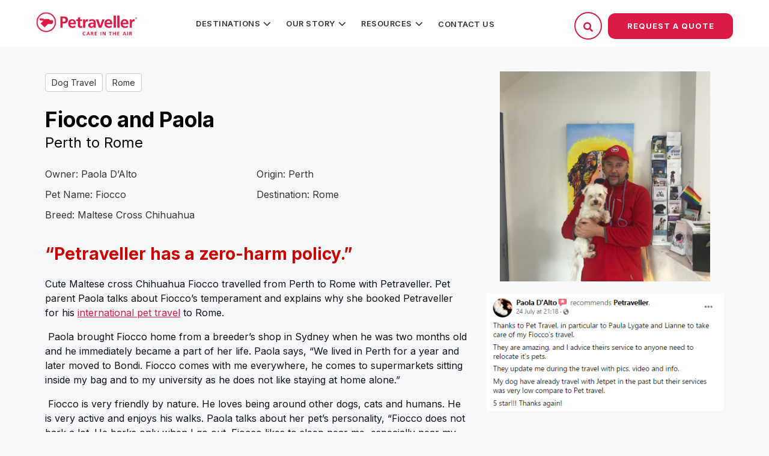

--- FILE ---
content_type: text/html; charset=UTF-8
request_url: https://petraveller.com.au/client-stories/fiocco-and-paola
body_size: 16213
content:
<!doctype html><!--[if lt IE 7]> <html class="no-js lt-ie9 lt-ie8 lt-ie7" lang="en" > <![endif]--><!--[if IE 7]>    <html class="no-js lt-ie9 lt-ie8" lang="en" >        <![endif]--><!--[if IE 8]>    <html class="no-js lt-ie9" lang="en" >               <![endif]--><!--[if gt IE 8]><!--><html class="no-js" lang="en"><!--<![endif]--><head>
    <meta charset="utf-8">
    <meta http-equiv="X-UA-Compatible" content="IE=edge,chrome=1">
    <meta name="author" content="Petraveller">
    <meta name="description" content="Pet parent Paola talks about Fiocco’s temperament and explains why she booked Petraveller for his international pet travel to Rome.">
    <meta name="generator" content="HubSpot">
    <title>Fiocco and Paola</title>
    <link rel="shortcut icon" href="https://petraveller.com.au/hubfs/facicon.ico">
    
<meta name="viewport" content="width=device-width, initial-scale=1">

    
    <meta property="og:description" content="Pet parent Paola talks about Fiocco’s temperament and explains why she booked Petraveller for his international pet travel to Rome.">
    <meta property="og:title" content="Fiocco and Paola">
    <meta name="twitter:description" content="Pet parent Paola talks about Fiocco’s temperament and explains why she booked Petraveller for his international pet travel to Rome.">
    <meta name="twitter:title" content="Fiocco and Paola">

    

    
    <style>
a.cta_button{-moz-box-sizing:content-box !important;-webkit-box-sizing:content-box !important;box-sizing:content-box !important;vertical-align:middle}.hs-breadcrumb-menu{list-style-type:none;margin:0px 0px 0px 0px;padding:0px 0px 0px 0px}.hs-breadcrumb-menu-item{float:left;padding:10px 0px 10px 10px}.hs-breadcrumb-menu-divider:before{content:'›';padding-left:10px}.hs-featured-image-link{border:0}.hs-featured-image{float:right;margin:0 0 20px 20px;max-width:50%}@media (max-width: 568px){.hs-featured-image{float:none;margin:0;width:100%;max-width:100%}}.hs-screen-reader-text{clip:rect(1px, 1px, 1px, 1px);height:1px;overflow:hidden;position:absolute !important;width:1px}
</style>

<link rel="stylesheet" href="https://7052064.fs1.hubspotusercontent-na1.net/hubfs/7052064/hub_generated/module_assets/1/-2712622/1767118796504/module_search_input.min.css">

<style>
  #hs_cos_wrapper_module_165512900 .hs-search-field__bar>form { border-radius:px; }

#hs_cos_wrapper_module_165512900 .hs-search-field__bar>form>label {}

#hs_cos_wrapper_module_165512900 .hs-search-field__bar>form>.hs-search-field__input { border-radius:px; }

#hs_cos_wrapper_module_165512900 .hs-search-field__button { border-radius:px; }

#hs_cos_wrapper_module_165512900 .hs-search-field__button:hover,
#hs_cos_wrapper_module_165512900 .hs-search-field__button:focus {}

#hs_cos_wrapper_module_165512900 .hs-search-field__button:active {}

#hs_cos_wrapper_module_165512900 .hs-search-field--open .hs-search-field__suggestions { border-radius:px; }

#hs_cos_wrapper_module_165512900 .hs-search-field--open .hs-search-field__suggestions a {}

#hs_cos_wrapper_module_165512900 .hs-search-field--open .hs-search-field__suggestions a:hover {}

</style>


<style>
  #hs_cos_wrapper_module_1681103106971235 .hs-search-field__bar>form { border-radius:px; }

#hs_cos_wrapper_module_1681103106971235 .hs-search-field__bar>form>label {}

#hs_cos_wrapper_module_1681103106971235 .hs-search-field__bar>form>.hs-search-field__input { border-radius:px; }

#hs_cos_wrapper_module_1681103106971235 .hs-search-field__button { border-radius:px; }

#hs_cos_wrapper_module_1681103106971235 .hs-search-field__button:hover,
#hs_cos_wrapper_module_1681103106971235 .hs-search-field__button:focus {}

#hs_cos_wrapper_module_1681103106971235 .hs-search-field__button:active {}

#hs_cos_wrapper_module_1681103106971235 .hs-search-field--open .hs-search-field__suggestions { border-radius:px; }

#hs_cos_wrapper_module_1681103106971235 .hs-search-field--open .hs-search-field__suggestions a {}

#hs_cos_wrapper_module_1681103106971235 .hs-search-field--open .hs-search-field__suggestions a:hover {}

</style>

    
  <script data-search_input-config="config_module_165512900" type="application/json">
  {
    "autosuggest_results_message": "Results for \u201C[[search_term]]\u201D",
    "autosuggest_no_results_message": "There are no autosuggest results for \u201C[[search_term]]\u201D",
    "sr_empty_search_field_message": "There are no suggestions because the search field is empty.",
    "sr_autosuggest_results_message": "There are currently [[number_of_results]] auto-suggested results for [[search_term]]. Navigate to the results list by pressing the down arrow key, or press return to search for all results.",
    "sr_search_field_aria_label": "This is a search field with an auto-suggest feature attached.",
    "sr_search_button_aria_label": "Search"
  }
  </script>

  <script id="hs-search-input__valid-content-types" type="application/json">
    [
      
        "SITE_PAGE",
      
        "LANDING_PAGE",
      
        "BLOG_POST",
      
        "LISTING_PAGE",
      
        "KNOWLEDGE_ARTICLE",
      
        "HS_CASE_STUDY"
      
    ]
  </script>


  <script data-search_input-config="config_module_1681103106971235" type="application/json">
  {
    "autosuggest_results_message": "Results for \u201C[[search_term]]\u201D",
    "autosuggest_no_results_message": "There are no autosuggest results for \u201C[[search_term]]\u201D",
    "sr_empty_search_field_message": "There are no suggestions because the search field is empty.",
    "sr_autosuggest_results_message": "There are currently [[number_of_results]] auto-suggested results for [[search_term]]. Navigate to the results list by pressing the down arrow key, or press return to search for all results.",
    "sr_search_field_aria_label": "This is a search field with an auto-suggest feature attached.",
    "sr_search_button_aria_label": "Search"
  }
  </script>

  <script id="hs-search-input__valid-content-types" type="application/json">
    [
      
        "SITE_PAGE",
      
        "LANDING_PAGE",
      
        "BLOG_POST",
      
        "LISTING_PAGE",
      
        "KNOWLEDGE_ARTICLE",
      
        "HS_CASE_STUDY"
      
    ]
  </script>


    

<script src="/hs/hsstatic/jquery-libs/static-1.4/jquery/jquery-1.11.2.js"></script>
<script>hsjQuery = window['jQuery'];</script>
<!-- Google Tag Manager -->
<script>(function(w,d,s,l,i){w[l]=w[l]||[];w[l].push({'gtm.start':
new Date().getTime(),event:'gtm.js'});var f=d.getElementsByTagName(s)[0],
j=d.createElement(s),dl=l!='dataLayer'?'&l='+l:'';j.async=true;j.src=
'https://www.googletagmanager.com/gtm.js?id='+i+dl;f.parentNode.insertBefore(j,f);
})(window,document,'script','dataLayer','GTM-W936SL54');</script>
<!-- End Google Tag Manager -->

<!-- Global site tag (gtag.js) - Google AdWords: 948892553 -->
<script async src="https://www.googletagmanager.com/gtag/js?id=AW-948892553"></script>
<script>
  window.dataLayer = window.dataLayer || [];
  function gtag(){dataLayer.push(arguments);}
  gtag('js', new Date());

  gtag('config', 'AW-948892553');
</script>

<!-- Facebook Pixel Code -->
<script>
  !function(f,b,e,v,n,t,s)
  {if(f.fbq)return;n=f.fbq=function(){n.callMethod?
  n.callMethod.apply(n,arguments):n.queue.push(arguments)};
  if(!f._fbq)f._fbq=n;n.push=n;n.loaded=!0;n.version='2.0';
  n.queue=[];t=b.createElement(e);t.async=!0;
  t.src=v;s=b.getElementsByTagName(e)[0];
  s.parentNode.insertBefore(t,s)}(window, document,'script',
  'https://connect.facebook.net/en_US/fbevents.js');
  fbq('init', '1725998324363317');
  fbq('track', 'PageView');
</script>
<noscript>&lt;img  height="1" width="1" style="display:none" src="https://www.facebook.com/tr?id=1725998324363317&amp;amp;ev=PageView&amp;amp;noscript=1"&gt;</noscript>
<!-- End Facebook Pixel Code -->
<!-- Google Tag Manager -->
<script>(function(w,d,s,l,i){w[l]=w[l]||[];w[l].push({'gtm.start':
new Date().getTime(),event:'gtm.js'});var f=d.getElementsByTagName(s)[0],
j=d.createElement(s),dl=l!='dataLayer'?'&l='+l:'';j.async=true;j.src=
'https://www.googletagmanager.com/gtm.js?id='+i+dl;f.parentNode.insertBefore(j,f);
})(window,document,'script','dataLayer','GTM-TJG3438');</script>
<!-- End Google Tag Manager -->
<script type="application/ld+json">
{
  "@context": "https://schema.org",
  "@type": "LocalBusiness",
  "name": "Pet Traveller",
  "image": "https://petraveller.com.au/hs-fs/hubfs/petraveller-logo-1-1.png?width=229&name=petraveller-logo-1-1.png",
  "url": "https://petraveller.com.au/",
  "telephone": "1300 644 115",
  "email": "flying@petraveller.com.au",
  "openingHours": "Mo-Fr 09:00-17:00",
  "address": [
    {
      "@type": "PostalAddress",
      "streetAddress": "1 Mareno Road",
      "addressLocality": "Tullamarine",
      "addressRegion": "VIC",
      "postalCode": "3043",
      "addressCountry": "Australia"
    },
    {
      "@type": "PostalAddress",
      "streetAddress": "537 Crown Street",
      "addressLocality": "Surry Hills",
      "addressRegion": "NSW",
      "postalCode": "2010",
      "addressCountry": "Australia"
    },
    {
      "@type": "PostalAddress",
      "streetAddress": "142 Breakfast Creek Road",
      "addressLocality": "Newstead",
      "addressRegion": "QLD",
      "postalCode": "4006",
      "addressCountry": "Australia"
    },
    {
      "@type": "PostalAddress",
      "streetAddress": "111 Terrier Place",
      "addressLocality": "Southern River",
      "addressRegion": "WA",
      "postalCode": "6100",
      "addressCountry": "Australia"
    }
  ],
  "sameAs": [
    "https://www.facebook.com/Petraveller/",
    "https://www.instagram.com/petraveller/",
    "https://www.linkedin.com/company/petraveller/"
  ],
  "priceRange": "$$",
  "aggregateRating": {
    "@type": "AggregateRating",
    "ratingValue": "4.9",
    "reviewCount": "829"
  },
  "description": "Pet Traveller offers professional pet transport services, ensuring your pets travel safely and comfortably across Australia and internationally."
}
</script>

	<script type="application/ld+json">
		{
			"@context": "https://schema.org/",
			"@type": "CreativeWorkSeries",
			"name": "Petraveller",
			"aggregateRating": {
				"@type": "AggregateRating",
				"ratingValue": "4.9",
				"bestRating": "5",
				"ratingCount": "829"
			}
		}
	</script>
<script>
  !function(w,d){function e(e,n){w.ServiceBell.q=w.ServiceBell.q||[],w.ServiceBell.q.push([e,n])}if(!w.ServiceBell){var i=function(n){for(var i=arguments.length,r=new Array(i>1?i-1:0),c=1;c<i;c++)r[c-1]=arguments[c];e(n,r)};["init","identify","dial","alert","bookMeeting","hide","show","expand","collapse","connect","disconnect"].forEach((function(r){i[r]=function(){for(var i=arguments.length,r=new Array(i),c=0;c<i;c++)r[c]=arguments[c];e(n,r)}})),w.ServiceBell=i}var s=d.createElement("script");s.id="service-bell-script",s.src="https://cdn.servicebell.com/main.js",s.async=1;var r=d.getElementsByTagName("script")[0];r.parentNode.insertBefore(s,r)}(window,document);
  ServiceBell("init", "9a881456a7584f86a7e659377700a3cf", { mode: "iframe-jit" });
</script>

<meta name="google-site-verification" content="ZOBd0Xkdti7j7sdk0bvh2AQ7q9gfCSc9D86_RA_epsA"> 

<link rel="amphtml" href="https://petraveller.com.au/client-stories/fiocco-and-paola?hs_amp=true">

<meta property="og:image" content="https://petraveller.com.au/hubfs/Imported_Blog_Media/Fiocco%20before%20his%20flight%20to%20Rome.jpg">
<meta property="og:image:width" content="4032">
<meta property="og:image:height" content="3024">
<meta property="og:image:alt" content="Fiocco before his flight to Rome">
<meta name="twitter:image" content="https://petraveller.com.au/hubfs/Imported_Blog_Media/Fiocco%20before%20his%20flight%20to%20Rome.jpg">
<meta name="twitter:image:alt" content="Fiocco before his flight to Rome">

<meta property="og:url" content="https://petraveller.com.au/client-stories/fiocco-and-paola">
<meta name="twitter:card" content="summary_large_image">

<link rel="canonical" href="https://petraveller.com.au/client-stories/fiocco-and-paola">

<meta property="og:type" content="article">
<link rel="alternate" type="application/rss+xml" href="https://petraveller.com.au/client-stories/rss.xml">
<meta name="twitter:domain" content="petraveller.com.au">
<script src="//platform.linkedin.com/in.js" type="text/javascript">
    lang: en_US
</script>

<meta http-equiv="content-language" content="en">
<link rel="stylesheet" href="//7052064.fs1.hubspotusercontent-na1.net/hubfs/7052064/hub_generated/template_assets/DEFAULT_ASSET/1767118704405/template_layout.min.css">


<link rel="stylesheet" href="https://petraveller.com.au/hubfs/hub_generated/template_assets/1/110198905469/1749898455458/template_2023_Apr_-_Petraveller_Main.css">


    <link href="https://cdn2.hubspot.net/hubfs/2540750/lity.css" rel="stylesheet">
<script src="https://petraveller.com.au/hubfs/hub_generated/template_assets/1/78841573940/1742906814404/template_jquery.sidr.min.js"></script>
<script src="https://cdn2.hubspot.net/hubfs/2540750/lity.js" async></script>
    

</head>
<body class="internal-page fixed-header   hs-content-id-78983508763 hs-blog-post hs-blog-id-78841615956" style="">
    <div class="header-container-wrapper">
    <div class="header-container container-fluid">

<div class="row-fluid-wrapper row-depth-1 row-number-1 ">
<div class="row-fluid ">
<div class="span12 widget-span widget-type-global_group fixed-top" style="" data-widget-type="global_group" data-x="0" data-w="12">
<div class="" data-global-widget-path="generated_global_groups/110158681601.html"><div class="row-fluid-wrapper row-depth-1 row-number-1 ">
<div class="row-fluid ">
<div class="span12 widget-span widget-type-cell desktop-header" style="" data-widget-type="cell" data-x="0" data-w="12">

<div class="row-fluid-wrapper row-depth-1 row-number-2 ">
<div class="row-fluid ">
<div class="span2 widget-span widget-type-linked_image header-logo" style="" data-widget-type="linked_image" data-x="0" data-w="2">
<div class="cell-wrapper layout-widget-wrapper">
<span id="hs_cos_wrapper_module_944356384" class="hs_cos_wrapper hs_cos_wrapper_widget hs_cos_wrapper_type_linked_image" style="" data-hs-cos-general-type="widget" data-hs-cos-type="linked_image"><a href="//petraveller.com.au/" id="hs-link-module_944356384" style="border-width:0px;border:0px;"><img src="https://petraveller.com.au/hs-fs/hubfs/petraveller-logo-1-1.png?width=229&amp;name=petraveller-logo-1-1.png" class="hs-image-widget " style="width:229px;border-width:0px;border:0px;" width="229" alt="petraveller-logo-1-1" title="petraveller-logo-1-1" srcset="https://petraveller.com.au/hs-fs/hubfs/petraveller-logo-1-1.png?width=115&amp;name=petraveller-logo-1-1.png 115w, https://petraveller.com.au/hs-fs/hubfs/petraveller-logo-1-1.png?width=229&amp;name=petraveller-logo-1-1.png 229w, https://petraveller.com.au/hs-fs/hubfs/petraveller-logo-1-1.png?width=344&amp;name=petraveller-logo-1-1.png 344w, https://petraveller.com.au/hs-fs/hubfs/petraveller-logo-1-1.png?width=458&amp;name=petraveller-logo-1-1.png 458w, https://petraveller.com.au/hs-fs/hubfs/petraveller-logo-1-1.png?width=573&amp;name=petraveller-logo-1-1.png 573w, https://petraveller.com.au/hs-fs/hubfs/petraveller-logo-1-1.png?width=687&amp;name=petraveller-logo-1-1.png 687w" sizes="(max-width: 229px) 100vw, 229px"></a></span></div><!--end layout-widget-wrapper -->
</div><!--end widget-span -->
<div class="span6 widget-span widget-type-menu main-menu custom-menu-primary" style="" data-widget-type="menu" data-x="2" data-w="6">
<div class="cell-wrapper layout-widget-wrapper">
<span id="hs_cos_wrapper_module_512396303" class="hs_cos_wrapper hs_cos_wrapper_widget hs_cos_wrapper_type_menu" style="" data-hs-cos-general-type="widget" data-hs-cos-type="menu"><div id="hs_menu_wrapper_module_512396303" class="hs-menu-wrapper active-branch flyouts hs-menu-flow-horizontal" role="navigation" data-sitemap-name="Petraveller Menu" data-menu-id="110199155529" aria-label="Navigation Menu">
 <ul role="menu">
  <li class="hs-menu-item hs-menu-depth-1 hs-item-has-children" role="none"><a href="https://petraveller.com.au/resources/popular-destinations" aria-haspopup="true" aria-expanded="false" role="menuitem">Destinations</a>
   <ul role="menu" class="hs-menu-children-wrapper">
    <li class="hs-menu-item hs-menu-depth-2" role="none"><a href="https://petraveller.com.au/popular-destinations/pet-transport-los-angeles" role="menuitem">Los Angeles</a></li>
    <li class="hs-menu-item hs-menu-depth-2" role="none"><a href="https://petraveller.com.au/popular-destinations/pet-transport-auckland" role="menuitem">Auckland</a></li>
    <li class="hs-menu-item hs-menu-depth-2" role="none"><a href="https://petraveller.com.au/popular-destinations/pet-transport-london" role="menuitem">London</a></li>
    <li class="hs-menu-item hs-menu-depth-2" role="none"><a href="https://petraveller.com.au/popular-destinations/pet-transport-dublin" role="menuitem">Dublin</a></li>
    <li class="hs-menu-item hs-menu-depth-2" role="none"><a href="https://petraveller.com.au/popular-destinations/pet-transport-hong-kong" role="menuitem">Hong Kong</a></li>
    <li class="hs-menu-item hs-menu-depth-2" role="none"><a href="https://petraveller.com.au/resources/popular-destinations" role="menuitem">View All Destinations</a></li>
   </ul></li>
  <li class="hs-menu-item hs-menu-depth-1 hs-item-has-children" role="none"><a href="javascript:;" aria-haspopup="true" aria-expanded="false" role="menuitem">Our Story</a>
   <ul role="menu" class="hs-menu-children-wrapper">
    <li class="hs-menu-item hs-menu-depth-2" role="none"><a href="https://petraveller.com.au/about-us" role="menuitem">About Us</a></li>
    <li class="hs-menu-item hs-menu-depth-2" role="none"><a href="https://petraveller.com.au/services/what-we-do" role="menuitem">How it works</a></li>
    <li class="hs-menu-item hs-menu-depth-2" role="none"><a href="/about-us#team" role="menuitem">Meet the Team</a></li>
    <li class="hs-menu-item hs-menu-depth-2" role="none"><a href="https://www.facebook.com/Petraveller/about" role="menuitem" target="_blank" rel="noopener">Testimonials</a></li>
    <li class="hs-menu-item hs-menu-depth-2" role="none"><a href="https://petraveller.com.au/resources/videos" role="menuitem">Client Videos</a></li>
   </ul></li>
  <li class="hs-menu-item hs-menu-depth-1 hs-item-has-children" role="none"><a href="javascript:;" aria-haspopup="true" aria-expanded="false" role="menuitem">Resources</a>
   <ul role="menu" class="hs-menu-children-wrapper">
    <li class="hs-menu-item hs-menu-depth-2" role="none"><a href="https://petraveller.com.au/vet" role="menuitem">Vet Certificates</a></li>
    <li class="hs-menu-item hs-menu-depth-2" role="none"><a href="https://petraveller.com.au/resources/faqs" role="menuitem">FAQs</a></li>
    <li class="hs-menu-item hs-menu-depth-2" role="none"><a href="https://petraveller.com.au/blog" role="menuitem">Blog</a></li>
    <li class="hs-menu-item hs-menu-depth-2" role="none"><a href="https://petraveller.com.au/client-stories" role="menuitem">Client Stories</a></li>
    <li class="hs-menu-item hs-menu-depth-2" role="none"><a href="https://petraveller.com.au/resources/preparation" role="menuitem">Preparation</a></li>
    <li class="hs-menu-item hs-menu-depth-2" role="none"><a href="https://petraveller.com.au/resources/pet-travel-requirements-glossary" role="menuitem">Pet Travel Glossary</a></li>
   </ul></li>
  <li class="hs-menu-item hs-menu-depth-1" role="none"><a href="https://petraveller.com.au/contact-us" role="menuitem">Contact Us</a></li>
 </ul>
</div></span></div><!--end layout-widget-wrapper -->
</div><!--end widget-span -->
<div class="span4 widget-span widget-type-cell header-details search-section" style="" data-widget-type="cell" data-x="8" data-w="4">

<div class="row-fluid-wrapper row-depth-1 row-number-3 ">
<div class="row-fluid ">
<div class="span12 widget-span widget-type-raw_html " style="" data-widget-type="raw_html" data-x="0" data-w="12">
<div class="cell-wrapper layout-widget-wrapper">
<span id="hs_cos_wrapper_module_740780048" class="hs_cos_wrapper hs_cos_wrapper_widget hs_cos_wrapper_type_raw_html" style="" data-hs-cos-general-type="widget" data-hs-cos-type="raw_html"><div class="header-details-cta">
<div id="search-ico-1" class="search-ico-section red-border-cta cta-margin">
<svg class="search" style="width:16px;fill:#fff" version="1.0" xmlns="http://www.w3.org/2000/svg" viewbox="0 0 512 512" aria-hidden="true"><g id="search1_layer"><path d="M505 442.7L405.3 343c-4.5-4.5-10.6-7-17-7H372c27.6-35.3 44-79.7 44-128C416 93.1 322.9 0 208 0S0 93.1 0 208s93.1 208 208 208c48.3 0 92.7-16.4 128-44v16.3c0 6.4 2.5 12.5 7 17l99.7 99.7c9.4 9.4 24.6 9.4 33.9 0l28.3-28.3c9.4-9.4 9.4-24.6.1-34zM208 336c-70.7 0-128-57.2-128-128 0-70.7 57.2-128 128-128 70.7 0 128 57.2 128 128 0 70.7-57.2 128-128 128z"></path></g></svg>
<svg class="close" style="width:16px;fill:#fff;display:none" version="1.1" viewbox="0 0 512 512" xml:space="preserve" xmlns="http://www.w3.org/2000/svg" xmlns:xlink="http://www.w3.org/1999/xlink"><path d="M443.6,387.1L312.4,255.4l131.5-130c5.4-5.4,5.4-14.2,0-19.6l-37.4-37.6c-2.6-2.6-6.1-4-9.8-4c-3.7,0-7.2,1.5-9.8,4  L256,197.8L124.9,68.3c-2.6-2.6-6.1-4-9.8-4c-3.7,0-7.2,1.5-9.8,4L68,105.9c-5.4,5.4-5.4,14.2,0,19.6l131.5,130L68.4,387.1  c-2.6,2.6-4.1,6.1-4.1,9.8c0,3.7,1.4,7.2,4.1,9.8l37.4,37.6c2.7,2.7,6.2,4.1,9.8,4.1c3.5,0,7.1-1.3,9.8-4.1L256,313.1l130.7,131.1  c2.7,2.7,6.2,4.1,9.8,4.1c3.5,0,7.1-1.3,9.8-4.1l37.4-37.6c2.6-2.6,4.1-6.1,4.1-9.8C447.7,393.2,446.2,389.7,443.6,387.1z" /></svg>
</div>
<!--     <a class="red-border-cta cta-margin" href="#">Login</a> -->
<div class="popup-form">
<a href="#" class="red-btn-cta">Request a Quote</a>
</div>
</div>
<script>
jQuery(function($) {
$("#search-ico-1").click(function(){
$(".search-tab").toggle();
$(".search-section .search").toggle(); 
$(".search-section .close").toggle();
$(".hs-search-field__button").toggle();
});
});
</script></span>
</div><!--end layout-widget-wrapper -->
</div><!--end widget-span -->
</div><!--end row-->
</div><!--end row-wrapper -->

<div class="row-fluid-wrapper row-depth-1 row-number-4 ">
<div class="row-fluid ">
<div class="span12 widget-span widget-type-custom_widget search-tab" style="display:none" data-widget-type="custom_widget" data-x="0" data-w="12">
<div id="hs_cos_wrapper_module_165512900" class="hs_cos_wrapper hs_cos_wrapper_widget hs_cos_wrapper_type_module" style="" data-hs-cos-general-type="widget" data-hs-cos-type="module">












  












<div class="hs-search-field">
    <div class="hs-search-field__bar hs-search-field__bar--button-inline  ">
      <form data-hs-do-not-collect="true" class="hs-search-field__form" action="/hs-search-results">

        <label class="hs-search-field__label show-for-sr" for="module_165512900-input">This is a search field with an auto-suggest feature attached.</label>

        <input role="combobox" aria-expanded="false" aria-controls="autocomplete-results" aria-label="This is a search field with an auto-suggest feature attached." type="search" class="hs-search-field__input" id="module_165512900-input" name="q" autocomplete="off" aria-autocomplete="list" placeholder="Search">

        
          
            <input type="hidden" name="type" value="SITE_PAGE">
          
        
          
        
          
            <input type="hidden" name="type" value="BLOG_POST">
          
        
          
            <input type="hidden" name="type" value="LISTING_PAGE">
          
        
          
        
          
        

        

        <button class="hs-search-field__button " aria-label="Search">
          <span id="hs_cos_wrapper_module_165512900_" class="hs_cos_wrapper hs_cos_wrapper_widget hs_cos_wrapper_type_icon" style="" data-hs-cos-general-type="widget" data-hs-cos-type="icon"><svg version="1.0" xmlns="http://www.w3.org/2000/svg" viewbox="0 0 512 512" aria-hidden="true"><g id="search1_layer"><path d="M505 442.7L405.3 343c-4.5-4.5-10.6-7-17-7H372c27.6-35.3 44-79.7 44-128C416 93.1 322.9 0 208 0S0 93.1 0 208s93.1 208 208 208c48.3 0 92.7-16.4 128-44v16.3c0 6.4 2.5 12.5 7 17l99.7 99.7c9.4 9.4 24.6 9.4 33.9 0l28.3-28.3c9.4-9.4 9.4-24.6.1-34zM208 336c-70.7 0-128-57.2-128-128 0-70.7 57.2-128 128-128 70.7 0 128 57.2 128 128 0 70.7-57.2 128-128 128z" /></g></svg></span>
           </button>
        <div class="hs-search-field__suggestions-container ">
          <ul id="autocomplete-results" role="listbox" aria-label="term" class="hs-search-field__suggestions">
            
              <li role="option" tabindex="-1" aria-posinset="1" aria-setsize="0" class="results-for show-for-sr">There are no suggestions because the search field is empty.</li>
            
          </ul>
        </div>
      </form>
    </div>
    <div id="sr-messenger" class="hs-search-sr-message-container show-for-sr" role="status" aria-live="polite" aria-atomic="true">
    </div>
</div>

</div>

</div><!--end widget-span -->
</div><!--end row-->
</div><!--end row-wrapper -->

</div><!--end widget-span -->
</div><!--end row-->
</div><!--end row-wrapper -->

</div><!--end widget-span -->
</div><!--end row-->
</div><!--end row-wrapper -->

<div class="row-fluid-wrapper row-depth-1 row-number-5 ">
<div class="row-fluid ">
<div class="span12 widget-span widget-type-cell mobile-header" style="" data-widget-type="cell" data-x="0" data-w="12">

<div class="row-fluid-wrapper row-depth-1 row-number-6 ">
<div class="row-fluid ">
<div class="span12 widget-span widget-type-cell header-details-2" style="" data-widget-type="cell" data-x="0" data-w="12">

<div class="row-fluid-wrapper row-depth-1 row-number-7 ">
<div class="row-fluid ">
<div class="span4 widget-span widget-type-raw_html " style="" data-widget-type="raw_html" data-x="0" data-w="4">
<div class="cell-wrapper layout-widget-wrapper">
<span id="hs_cos_wrapper_module_1681103101537221" class="hs_cos_wrapper hs_cos_wrapper_widget hs_cos_wrapper_type_raw_html" style="" data-hs-cos-general-type="widget" data-hs-cos-type="raw_html"><a id="simple-menu" href="#">
<svg viewbox="0 0 100 80" width="40" height="40" fill="#fff">
<rect width="80" height="10"></rect>
<rect y="30" width="80" height="10"></rect>
<rect y="60" width="80" height="10"></rect>
</svg>
</a>
<div id="sidr" class="sidr right dropdown">
<span id="hs_cos_wrapper_mobile_menu" class="hs_cos_wrapper hs_cos_wrapper_widget hs_cos_wrapper_type_menu" style="" data-hs-cos-general-type="widget" data-hs-cos-type="menu"><div id="hs_menu_wrapper_mobile_menu" class="hs-menu-wrapper active-branch no-flyouts hs-menu-flow-horizontal" role="navigation" data-sitemap-name="2023 Apr - Petraveller Main Menu" data-menu-id="110199155529" aria-label="Navigation Menu">
<ul role="menu">
<li class="hs-menu-item hs-menu-depth-1 hs-item-has-children" role="none"><a href="https://petraveller.com.au/resources/popular-destinations" aria-haspopup="true" aria-expanded="false" role="menuitem">Destinations</a>
<ul role="menu" class="hs-menu-children-wrapper">
<li class="hs-menu-item hs-menu-depth-2" role="none"><a href="https://petraveller.com.au/popular-destinations/pet-transport-los-angeles" role="menuitem">Los Angeles</a></li>
<li class="hs-menu-item hs-menu-depth-2" role="none"><a href="https://petraveller.com.au/popular-destinations/pet-transport-auckland" role="menuitem">Auckland</a></li>
<li class="hs-menu-item hs-menu-depth-2" role="none"><a href="https://petraveller.com.au/popular-destinations/pet-transport-london" role="menuitem">London</a></li>
<li class="hs-menu-item hs-menu-depth-2" role="none"><a href="https://petraveller.com.au/popular-destinations/pet-transport-dublin" role="menuitem">Dublin</a></li>
<li class="hs-menu-item hs-menu-depth-2" role="none"><a href="https://petraveller.com.au/popular-destinations/pet-transport-hong-kong" role="menuitem">Hong Kong</a></li>
<li class="hs-menu-item hs-menu-depth-2" role="none"><a href="https://petraveller.com.au/resources/popular-destinations" role="menuitem">View All Destinations</a></li>
</ul></li>
<li class="hs-menu-item hs-menu-depth-1 hs-item-has-children" role="none"><a href="javascript:;" aria-haspopup="true" aria-expanded="false" role="menuitem">Our Story</a>
<ul role="menu" class="hs-menu-children-wrapper">
<li class="hs-menu-item hs-menu-depth-2" role="none"><a href="https://petraveller.com.au/about-us" role="menuitem">About Us</a></li>
<li class="hs-menu-item hs-menu-depth-2" role="none"><a href="https://petraveller.com.au/services/what-we-do" role="menuitem">How it works</a></li>
<li class="hs-menu-item hs-menu-depth-2" role="none"><a href="/about-us#team" role="menuitem">Meet the Team</a></li>
<li class="hs-menu-item hs-menu-depth-2" role="none"><a href="https://www.facebook.com/Petraveller/about" role="menuitem" target="_blank" rel="noopener">Testimonials</a></li>
<li class="hs-menu-item hs-menu-depth-2" role="none"><a href="https://petraveller.com.au/resources/videos" role="menuitem">Client Videos</a></li>
</ul></li>
<li class="hs-menu-item hs-menu-depth-1 hs-item-has-children" role="none"><a href="javascript:;" aria-haspopup="true" aria-expanded="false" role="menuitem">Resources</a>
<ul role="menu" class="hs-menu-children-wrapper">
<li class="hs-menu-item hs-menu-depth-2" role="none"><a href="https://petraveller.com.au/vet" role="menuitem">Vet Certificates</a></li>
<li class="hs-menu-item hs-menu-depth-2" role="none"><a href="https://petraveller.com.au/resources/faqs" role="menuitem">FAQs</a></li>
<li class="hs-menu-item hs-menu-depth-2" role="none"><a href="https://petraveller.com.au/blog" role="menuitem">Blog</a></li>
<li class="hs-menu-item hs-menu-depth-2" role="none"><a href="https://petraveller.com.au/client-stories" role="menuitem">Client Stories</a></li>
<li class="hs-menu-item hs-menu-depth-2" role="none"><a href="https://petraveller.com.au/resources/preparation" role="menuitem">Preparation</a></li>
<li class="hs-menu-item hs-menu-depth-2" role="none"><a href="https://petraveller.com.au/resources/pet-travel-requirements-glossary" role="menuitem">Pet Travel Glossary</a></li>
</ul></li>
<li class="hs-menu-item hs-menu-depth-1" role="none"><a href="https://petraveller.com.au/contact-us" role="menuitem">Contact Us</a></li>
</ul>
</div></span>
</div>
<script>
jQuery(function($) {
$("#simple-menu").click(function(){
$("#sidr").toggle();
});
});
</script></span>
</div><!--end layout-widget-wrapper -->
</div><!--end widget-span -->
<div class="span4 widget-span widget-type-cell logo-section" style="" data-widget-type="cell" data-x="4" data-w="4">

<div class="row-fluid-wrapper row-depth-1 row-number-8 ">
<div class="row-fluid ">
<div class="span12 widget-span widget-type-linked_image header-logo" style="" data-widget-type="linked_image" data-x="0" data-w="12">
<div class="cell-wrapper layout-widget-wrapper">
<span id="hs_cos_wrapper_module_593609014" class="hs_cos_wrapper hs_cos_wrapper_widget hs_cos_wrapper_type_linked_image" style="" data-hs-cos-general-type="widget" data-hs-cos-type="linked_image"><a href="//petraveller.com.au/" id="hs-link-module_593609014" style="border-width:0px;border:0px;"><img src="https://petraveller.com.au/hs-fs/hubfs/petraveller-logo-1-1.png?width=229&amp;name=petraveller-logo-1-1.png" class="hs-image-widget " style="width:229px;border-width:0px;border:0px;" width="229" alt="petraveller-logo-1-1" title="petraveller-logo-1-1" srcset="https://petraveller.com.au/hs-fs/hubfs/petraveller-logo-1-1.png?width=115&amp;name=petraveller-logo-1-1.png 115w, https://petraveller.com.au/hs-fs/hubfs/petraveller-logo-1-1.png?width=229&amp;name=petraveller-logo-1-1.png 229w, https://petraveller.com.au/hs-fs/hubfs/petraveller-logo-1-1.png?width=344&amp;name=petraveller-logo-1-1.png 344w, https://petraveller.com.au/hs-fs/hubfs/petraveller-logo-1-1.png?width=458&amp;name=petraveller-logo-1-1.png 458w, https://petraveller.com.au/hs-fs/hubfs/petraveller-logo-1-1.png?width=573&amp;name=petraveller-logo-1-1.png 573w, https://petraveller.com.au/hs-fs/hubfs/petraveller-logo-1-1.png?width=687&amp;name=petraveller-logo-1-1.png 687w" sizes="(max-width: 229px) 100vw, 229px"></a></span></div><!--end layout-widget-wrapper -->
</div><!--end widget-span -->
</div><!--end row-->
</div><!--end row-wrapper -->

</div><!--end widget-span -->
<div class="span4 widget-span widget-type-cell " style="" data-widget-type="cell" data-x="8" data-w="4">

<div class="row-fluid-wrapper row-depth-1 row-number-9 ">
<div class="row-fluid ">
<div class="span12 widget-span widget-type-raw_html " style="" data-widget-type="raw_html" data-x="0" data-w="12">
<div class="cell-wrapper layout-widget-wrapper">
<span id="hs_cos_wrapper_module_1681103340077574" class="hs_cos_wrapper hs_cos_wrapper_widget hs_cos_wrapper_type_raw_html" style="" data-hs-cos-general-type="widget" data-hs-cos-type="raw_html"><div class="header-details-cta">
<div id="search-ico" class="search-ico-section red-border-cta">
<svg class="search" style="width:14px;fill:#fff" version="1.0" xmlns="http://www.w3.org/2000/svg" viewbox="0 0 512 512" aria-hidden="true"><g id="search1_layer"><path d="M505 442.7L405.3 343c-4.5-4.5-10.6-7-17-7H372c27.6-35.3 44-79.7 44-128C416 93.1 322.9 0 208 0S0 93.1 0 208s93.1 208 208 208c48.3 0 92.7-16.4 128-44v16.3c0 6.4 2.5 12.5 7 17l99.7 99.7c9.4 9.4 24.6 9.4 33.9 0l28.3-28.3c9.4-9.4 9.4-24.6.1-34zM208 336c-70.7 0-128-57.2-128-128 0-70.7 57.2-128 128-128 70.7 0 128 57.2 128 128 0 70.7-57.2 128-128 128z"></path></g></svg>
<svg class="close" style="width:14px;fill:#fff;display:none" version="1.1" viewbox="0 0 512 512" xml:space="preserve" xmlns="http://www.w3.org/2000/svg" xmlns:xlink="http://www.w3.org/1999/xlink"><path d="M443.6,387.1L312.4,255.4l131.5-130c5.4-5.4,5.4-14.2,0-19.6l-37.4-37.6c-2.6-2.6-6.1-4-9.8-4c-3.7,0-7.2,1.5-9.8,4  L256,197.8L124.9,68.3c-2.6-2.6-6.1-4-9.8-4c-3.7,0-7.2,1.5-9.8,4L68,105.9c-5.4,5.4-5.4,14.2,0,19.6l131.5,130L68.4,387.1  c-2.6,2.6-4.1,6.1-4.1,9.8c0,3.7,1.4,7.2,4.1,9.8l37.4,37.6c2.7,2.7,6.2,4.1,9.8,4.1c3.5,0,7.1-1.3,9.8-4.1L256,313.1l130.7,131.1  c2.7,2.7,6.2,4.1,9.8,4.1c3.5,0,7.1-1.3,9.8-4.1l37.4-37.6c2.6-2.6,4.1-6.1,4.1-9.8C447.7,393.2,446.2,389.7,443.6,387.1z" /></svg>
</div>
</div>
<script>
jQuery(function($) {
$("#search-ico").click(function(){
$(".search-tab").toggle();
$("#search-ico .search").toggle(); 
$("#search-ico .close").toggle();
$(".hs-search-field__button").toggle();
});
});
</script></span>
</div><!--end layout-widget-wrapper -->
</div><!--end widget-span -->
</div><!--end row-->
</div><!--end row-wrapper -->

</div><!--end widget-span -->
</div><!--end row-->
</div><!--end row-wrapper -->

<div class="row-fluid-wrapper row-depth-1 row-number-10 ">
<div class="row-fluid ">
<div class="span12 widget-span widget-type-custom_widget search-tab" style="display:none" data-widget-type="custom_widget" data-x="0" data-w="12">
<div id="hs_cos_wrapper_module_1681103106971235" class="hs_cos_wrapper hs_cos_wrapper_widget hs_cos_wrapper_type_module" style="" data-hs-cos-general-type="widget" data-hs-cos-type="module">












  












<div class="hs-search-field">
    <div class="hs-search-field__bar hs-search-field__bar--button-inline  ">
      <form data-hs-do-not-collect="true" class="hs-search-field__form" action="/hs-search-results">

        <label class="hs-search-field__label show-for-sr" for="module_1681103106971235-input">This is a search field with an auto-suggest feature attached.</label>

        <input role="combobox" aria-expanded="false" aria-controls="autocomplete-results" aria-label="This is a search field with an auto-suggest feature attached." type="search" class="hs-search-field__input" id="module_1681103106971235-input" name="q" autocomplete="off" aria-autocomplete="list" placeholder="Search">

        
          
            <input type="hidden" name="type" value="SITE_PAGE">
          
        
          
        
          
            <input type="hidden" name="type" value="BLOG_POST">
          
        
          
            <input type="hidden" name="type" value="LISTING_PAGE">
          
        
          
        
          
        

        

        <button class="hs-search-field__button " aria-label="Search">
          <span id="hs_cos_wrapper_module_1681103106971235_" class="hs_cos_wrapper hs_cos_wrapper_widget hs_cos_wrapper_type_icon" style="" data-hs-cos-general-type="widget" data-hs-cos-type="icon"><svg version="1.0" xmlns="http://www.w3.org/2000/svg" viewbox="0 0 512 512" aria-hidden="true"><g id="search1_layer"><path d="M505 442.7L405.3 343c-4.5-4.5-10.6-7-17-7H372c27.6-35.3 44-79.7 44-128C416 93.1 322.9 0 208 0S0 93.1 0 208s93.1 208 208 208c48.3 0 92.7-16.4 128-44v16.3c0 6.4 2.5 12.5 7 17l99.7 99.7c9.4 9.4 24.6 9.4 33.9 0l28.3-28.3c9.4-9.4 9.4-24.6.1-34zM208 336c-70.7 0-128-57.2-128-128 0-70.7 57.2-128 128-128 70.7 0 128 57.2 128 128 0 70.7-57.2 128-128 128z" /></g></svg></span>
           </button>
        <div class="hs-search-field__suggestions-container ">
          <ul id="autocomplete-results" role="listbox" aria-label="term" class="hs-search-field__suggestions">
            
              <li role="option" tabindex="-1" aria-posinset="1" aria-setsize="0" class="results-for show-for-sr">There are no suggestions because the search field is empty.</li>
            
          </ul>
        </div>
      </form>
    </div>
    <div id="sr-messenger" class="hs-search-sr-message-container show-for-sr" role="status" aria-live="polite" aria-atomic="true">
    </div>
</div>

</div>

</div><!--end widget-span -->
</div><!--end row-->
</div><!--end row-wrapper -->

</div><!--end widget-span -->
</div><!--end row-->
</div><!--end row-wrapper -->

</div><!--end widget-span -->
</div><!--end row-->
</div><!--end row-wrapper -->
</div>
</div><!--end widget-span -->
</div><!--end row-->
</div><!--end row-wrapper -->

    </div><!--end header -->
</div><!--end header wrapper -->

<div class="body-container-wrapper">
    <div class="body-container container-fluid">

<div class="row-fluid-wrapper row-depth-1 row-number-1 ">
<div class="row-fluid ">
<div class="span12 widget-span widget-type-cell blog-center" style="display:none" data-widget-type="cell" data-x="0" data-w="12">

<div class="row-fluid-wrapper row-depth-1 row-number-2 ">
<div class="row-fluid ">
<div class="span12 widget-span widget-type-cell header-content" style="" data-widget-type="cell" data-x="0" data-w="12">

<div class="row-fluid-wrapper row-depth-1 row-number-3 ">
<div class="row-fluid ">
<div class="span12 widget-span widget-type-raw_jinja " style="" data-widget-type="raw_jinja" data-x="0" data-w="12">
<style>
    .page-title ul li.hs-breadcrumb-menu-item:nth-of-type(2) span {
        display: none;
    }
    li.hs-breadcrumb-menu-item:nth-of-type(2) {
        font-size: 1.5em;
        color: #333;
        display: inline-block;
        letter-spacing: -.25px;
        font-size: 2em;
        margin: 0 0 20px;
        font-weight: bold;
        line-height: .8em;
        /* padding: 0 0 0 15px; */
    }
    li.hs-breadcrumb-menu-item:nth-of-type(2) a {
        color: #db1945;
        -webkit-transition: opacity .2s ease-in;
        -moz-transition: opacity .2s ease-in;
        -o-transition: opacity .2s ease-in;
        -ms-transition: opacity .2s ease-in;
        transition: opacity .2s ease-in;
    }
    li.hs-breadcrumb-menu-item:nth-of-type(2) a:hover, 
    li.hs-breadcrumb-menu-item:nth-of-type(2) a:focus {
        opacity: .8;
        text-decoration: none !important;
    }
    .page-title ul li.hs-breadcrumb-menu-item {
        float: left;
        padding: 0 0 0 10px;
    }
    @media (max-width: 480px) {
        .page-title ul li.hs-breadcrumb-menu-item {
            padding: 0;
        }
        span#hs_cos_wrapper_breadcrumb_menu {
            display: inline-block !important;
        }
        .page-title ul li.hs-breadcrumb-menu-item.first-crumb {
            display: none !important;
        }
    }
</style>
<div class="page-title">

</div></div><!--end widget-span -->

</div><!--end row-->
</div><!--end row-wrapper -->

</div><!--end widget-span -->
</div><!--end row-->
</div><!--end row-wrapper -->

</div><!--end widget-span -->
</div><!--end row-->
</div><!--end row-wrapper -->

<div class="row-fluid-wrapper row-depth-1 row-number-4 ">
<div class="row-fluid ">
<div class="span12 widget-span widget-type-blog_content " style="" data-widget-type="blog_content" data-x="0" data-w="12">








<div class="client-story-post-wrapper">
    <div class="blog-center">
    <div class="client-story-post">
        <div class="cs-post-main-wrapper">
            <div class="cs-post-header">
                
                    <ul class="post-topics" id="hubspot-topic_data">
                        
                            <li><a class="topic-link" href="https://petraveller.com.au/client-stories/tag/dog-travel">Dog Travel</a></li>
                        
                            <li><a class="topic-link" href="https://petraveller.com.au/client-stories/tag/rome">Rome</a></li>
                        
                    </ul>
                
                <h1><span id="hs_cos_wrapper_client_story_title" class="hs_cos_wrapper hs_cos_wrapper_widget hs_cos_wrapper_type_text" style="" data-hs-cos-general-type="widget" data-hs-cos-type="text">Fiocco and Paola</span></h1>
                <span class="cs-destination">Perth to Rome</span>
                <div class="pet-information show-breed">
                    <div class="inner">
                        <h3>Trip Overview</h3>
                        <p>Owner: Paola D’Alto</p>
                        <p>Origin: Perth</p>
                        
                        <p>Pet Name: Fiocco</p>
                        
                        <p>Destination: Rome</p>
                        
                        <p>Breed: Maltese Cross Chihuahua</p>
                        
                    </div>
                </div>
            </div>
            <div class="cs-post-body">
                <span id="hs_cos_wrapper_post_body" class="hs_cos_wrapper hs_cos_wrapper_meta_field hs_cos_wrapper_type_rich_text" style="" data-hs-cos-general-type="meta_field" data-hs-cos-type="rich_text"><h2 style="font-size: 28px;"><span style="color: #cc0201;"><strong>“Petraveller has a zero-harm policy.”</strong></span></h2> 
<p><span style="color: #0e101a;">Cute Maltese cross Chihuahua Fiocco travelled from Perth to Rome with Petraveller. Pet parent Paola talks about Fiocco’s temperament and explains why she booked Petraveller for his <a href="/client-stories/tag/dog-travel" rel="noopener" target="_blank">international pet travel</a> to Rome.</span></p> 
<!--more-->
<p style="font-size: 16px;"><span style="color: #0e101a;">&nbsp;</span><span style="color: #0e101a;">Paola brought Fiocco home from a breeder’s shop in Sydney when he was two months old and he immediately became a part of her life. Paola says, “We lived in Perth for a year and later moved to Bondi. Fiocco comes with me everywhere, he comes to supermarkets sitting inside my bag and to my university as he does not like staying at home alone.”</span></p> 
<p style="font-size: 16px;"><span style="color: #0e101a;">&nbsp;</span><span style="color: #0e101a;">Fiocco is very friendly by nature. He loves being around other dogs, cats and humans. He is very active and enjoys his walks. Paola talks about her pet’s personality, “Fiocco does not bark a lot. He barks only when I go out. Fiocco likes to sleep near me, especially near my back in the night. He is a bit spoilt.” </span></p> 
<p style="font-size: 16px;"><span style="color: #0e101a;">&nbsp;</span><span style="color: #0e101a;">She adds, “Fiocco usually trembles when he is scared, he does it especially when he is being bathed. But when we go to the beach or river, he’s not afraid of water.”</span></p> 
<p style="font-size: 16px;"><span style="color: #0e101a;">&nbsp;</span><span style="color: #0e101a;">Paola says fondly, “Fiocco is very attached to me and was sad when I left Perth. He’s living with a friend who has a Dalmatian, and they visit the park twice a week to play with other dogs.”</span></p> 
<p style="font-size: 16px;"><span style="color: #0e101a;">&nbsp;</span><span style="color: #0e101a;">Paola moved back to <a href="/client-stories/tag/rome" rel="noopener" target="_blank">Rome</a>, Italy, after her studies in Australia. She says, “I left Fiocco behind because I didn’t have the time and money to move him last year in August 2020, and Covid made our situation harder. I’ve never left him behind, he’s my life, and we’ve always been together. Fiocco is a gift from my deceased father.”</span></p> 
<p style="font-size: 16px;"><span style="color: #0e101a;">&nbsp;</span><span style="color: #0e101a;">Relocating a beloved pet internationally is stressful for pet parents. Paola was naturally concerned about putting her fur baby through such a long journey. Therefore, Paola decided to engage an international pet transportation company as she wanted Fiocco to arrive home safe and stress-free. She contacted Petraveller and handed over the responsibility of relocating Fiocco from Perth to Rome. Paola says, “I chose Petraveller because of their zero-harm policy.”</span></p> 
<p style="font-size: 16px;"><span style="color: #0e101a;">Paola was pleased with Petraveller's services. She says, “Petraveller is amazing, and I advice their service to anyone need to relocate their pet's. Thank you Petraveller for taking care of my Fiocco's travel.”</span></p> 
<p style="font-size: 16px;"><span style="color: #0e101a;">&nbsp;</span><span style="color: #0e101a;">We are glad to say that Fiocco had a fantastic flight and is now happily reunited with his mum Paola. Thank you, Paola, for trusting Petraveller with your fur baby Fiocco’s transport to Italy. We wish you lots of love and happiness with Fiocco in the beautiful city of Rome.</span></p></span>
            </div>
        </div>
        <div class="cs-post-side-wrapper">
            <div class="cs-post-gallery">
  <a href="https://petraveller.com.au/hubfs/Imported%20sitepage%20images/Fiocco%20before%20his%20flight%20to%20Rome.jpg" title="Fiocco before his flight to Rome" data-lity>
	  <div style="background-image: url('https://petraveller.com.au/hubfs/Imported%20sitepage%20images/Fiocco%20before%20his%20flight%20to%20Rome.jpg'); background-size: cover;"></div>
  </a>
  
</div>
            <div class="pet-information show-breed">
                <div class="inner">
                    <p>Owner: Paola D’Alto</p>
                    
                    <p>Pet Name: Fiocco</p>
                    
                    
                    <p>Breed: Maltese Cross Chihuahua</p>
                    
                    <p>Origin: Perth</p>
                    <p>Destination: Rome</p>
                </div>
            </div>
            <div class="cs-post-body">
                <span id="hs_cos_wrapper_post_body" class="hs_cos_wrapper hs_cos_wrapper_meta_field hs_cos_wrapper_type_rich_text" style="" data-hs-cos-general-type="meta_field" data-hs-cos-type="rich_text"><h2 style="font-size: 28px;"><span style="color: #cc0201;"><strong>“Petraveller has a zero-harm policy.”</strong></span></h2> 
<p><span style="color: #0e101a;">Cute Maltese cross Chihuahua Fiocco travelled from Perth to Rome with Petraveller. Pet parent Paola talks about Fiocco’s temperament and explains why she booked Petraveller for his <a href="/client-stories/tag/dog-travel" rel="noopener" target="_blank">international pet travel</a> to Rome.</span></p> 
<!--more-->
<p style="font-size: 16px;"><span style="color: #0e101a;">&nbsp;</span><span style="color: #0e101a;">Paola brought Fiocco home from a breeder’s shop in Sydney when he was two months old and he immediately became a part of her life. Paola says, “We lived in Perth for a year and later moved to Bondi. Fiocco comes with me everywhere, he comes to supermarkets sitting inside my bag and to my university as he does not like staying at home alone.”</span></p> 
<p style="font-size: 16px;"><span style="color: #0e101a;">&nbsp;</span><span style="color: #0e101a;">Fiocco is very friendly by nature. He loves being around other dogs, cats and humans. He is very active and enjoys his walks. Paola talks about her pet’s personality, “Fiocco does not bark a lot. He barks only when I go out. Fiocco likes to sleep near me, especially near my back in the night. He is a bit spoilt.” </span></p> 
<p style="font-size: 16px;"><span style="color: #0e101a;">&nbsp;</span><span style="color: #0e101a;">She adds, “Fiocco usually trembles when he is scared, he does it especially when he is being bathed. But when we go to the beach or river, he’s not afraid of water.”</span></p> 
<p style="font-size: 16px;"><span style="color: #0e101a;">&nbsp;</span><span style="color: #0e101a;">Paola says fondly, “Fiocco is very attached to me and was sad when I left Perth. He’s living with a friend who has a Dalmatian, and they visit the park twice a week to play with other dogs.”</span></p> 
<p style="font-size: 16px;"><span style="color: #0e101a;">&nbsp;</span><span style="color: #0e101a;">Paola moved back to <a href="/client-stories/tag/rome" rel="noopener" target="_blank">Rome</a>, Italy, after her studies in Australia. She says, “I left Fiocco behind because I didn’t have the time and money to move him last year in August 2020, and Covid made our situation harder. I’ve never left him behind, he’s my life, and we’ve always been together. Fiocco is a gift from my deceased father.”</span></p> 
<p style="font-size: 16px;"><span style="color: #0e101a;">&nbsp;</span><span style="color: #0e101a;">Relocating a beloved pet internationally is stressful for pet parents. Paola was naturally concerned about putting her fur baby through such a long journey. Therefore, Paola decided to engage an international pet transportation company as she wanted Fiocco to arrive home safe and stress-free. She contacted Petraveller and handed over the responsibility of relocating Fiocco from Perth to Rome. Paola says, “I chose Petraveller because of their zero-harm policy.”</span></p> 
<p style="font-size: 16px;"><span style="color: #0e101a;">Paola was pleased with Petraveller's services. She says, “Petraveller is amazing, and I advice their service to anyone need to relocate their pet's. Thank you Petraveller for taking care of my Fiocco's travel.”</span></p> 
<p style="font-size: 16px;"><span style="color: #0e101a;">&nbsp;</span><span style="color: #0e101a;">We are glad to say that Fiocco had a fantastic flight and is now happily reunited with his mum Paola. Thank you, Paola, for trusting Petraveller with your fur baby Fiocco’s transport to Italy. We wish you lots of love and happiness with Fiocco in the beautiful city of Rome.</span></p></span>
            </div>
            <div class="cs-facebook-review">
                
                    <a href="https://petraveller.com.au/hubfs/Imported%20sitepage%20images/Paola%20recommends%20Petraveller%20on%20Facebook.png" data-lity><img src="https://petraveller.com.au/hubfs/Imported%20sitepage%20images/Paola%20recommends%20Petraveller%20on%20Facebook.png"></a>
                
            </div>
        </div>
        <div class="cs-post-footer">
        
            <h3>Similar Stories</h3>
            <div class="related-posts-wrapper">
             <!-- Set the max number of related posts to be output to the page here -->
            
            
                
                    
                    
                
                
                
            
                
                    
                
                
                    
                    
                
                
                    
                        
                            <div class="main-topic-container">
                            <a href="https://petraveller.com.au/client-stories/haku-and-amanda">
                                </a><div class="related-post-item"><a href="https://petraveller.com.au/client-stories/haku-and-amanda">
                                    <div class="related-image-container">
                                        <div class="related-image" style="background-image: url('https://petraveller.com.au/hubfs/haku%20pick%20up.jpg');"></div>
                                    </div>
                                    <div class="related-title">Haku and Amanda</div>
                                      </a><a href="https://petraveller.com.au/client-stories/tag/rome"><span>To </span>Rome</a>
                                </div>
                            
                           </div>
                            
                        
                    
                        
                            <div class="main-topic-container">
                            <a href="https://petraveller.com.au/client-stories/ollie-and-ellen">
                                </a><div class="related-post-item"><a href="https://petraveller.com.au/client-stories/ollie-and-ellen">
                                    <div class="related-image-container">
                                        <div class="related-image" style="background-image: url('https://petraveller.com.au/hubfs/ollie-in-hamburg.jpg');"></div>
                                    </div>
                                    <div class="related-title">Ollie and Ellen</div>
                                      </a><a href="https://petraveller.com.au/client-stories/tag/rome"><span>To </span>Rome</a>
                                </div>
                            
                           </div>
                            
                        
                    
                        
                            <div class="main-topic-container">
                            <a href="https://petraveller.com.au/client-stories/poppy-and-danielle">
                                </a><div class="related-post-item"><a href="https://petraveller.com.au/client-stories/poppy-and-danielle">
                                    <div class="related-image-container">
                                        <div class="related-image" style="background-image: url('https://petraveller.com.au/hubfs/Poppy%20with%20her%20family.jpg');"></div>
                                    </div>
                                    <div class="related-title">Poppy and Danielle</div>
                                      </a><a href="https://petraveller.com.au/client-stories/tag/rome"><span>To </span>Rome</a>
                                </div>
                            
                           </div>
                            
                        
                    
                        
                            <div class="main-topic-container">
                            <a href="https://petraveller.com.au/client-stories/cassia-and-camilla">
                                </a><div class="related-post-item"><a href="https://petraveller.com.au/client-stories/cassia-and-camilla">
                                    <div class="related-image-container">
                                        <div class="related-image" style="background-image: url('https://petraveller.com.au/hubfs/Cassia%20before%20her%20flight%20to%20Rome.jpg');"></div>
                                    </div>
                                    <div class="related-title">Cassia and Camilla</div>
                                      </a><a href="https://petraveller.com.au/client-stories/tag/rome"><span>To </span>Rome</a>
                                </div>
                            
                           </div>
                            
                        
                    
                        
                            <div class="main-topic-container">
                            <a href="https://petraveller.com.au/client-stories/franki-and-caroline">
                                </a><div class="related-post-item"><a href="https://petraveller.com.au/client-stories/franki-and-caroline">
                                    <div class="related-image-container">
                                        <div class="related-image" style="background-image: url('https://petraveller.com.au/hubfs/Franki%20enjoying%20the%20outdoors.jpeg');"></div>
                                    </div>
                                    <div class="related-title">Franki and Caroline</div>
                                      </a><a href="https://petraveller.com.au/client-stories/tag/rome"><span>To </span>Rome</a>
                                </div>
                            
                           </div>
                            
                        
                    
                        
                    
                        
                    
                        
                    
                        
                    
                        
                    
                        
                    
                        
                    
                
            
            </div>
         
        </div>
    </div>
    </div>
</div>
</div>

</div><!--end row-->
</div><!--end row-wrapper -->

    </div><!--end body -->
</div><!--end body wrapper -->

<div class="footer-container-wrapper">
    <div class="footer-container container-fluid">

<div class="row-fluid-wrapper row-depth-1 row-number-1 ">
<div class="row-fluid ">
<div class="span12 widget-span widget-type-global_group " style="" data-widget-type="global_group" data-x="0" data-w="12">
<div class="" data-global-widget-path="generated_global_groups/111253254204.html"><div class="row-fluid-wrapper row-depth-1 row-number-1 ">
<div class="row-fluid ">
<div class="span12 widget-span widget-type-cell partner-section" style="" data-widget-type="cell" data-x="0" data-w="12">

<div class="row-fluid-wrapper row-depth-1 row-number-2 ">
<div class="row-fluid ">
<div class="span12 widget-span widget-type-custom_widget " style="" data-widget-type="custom_widget" data-x="0" data-w="12">
<div id="hs_cos_wrapper_module_168239656130099" class="hs_cos_wrapper hs_cos_wrapper_widget hs_cos_wrapper_type_module widget-type-gallery" style="" data-hs-cos-general-type="widget" data-hs-cos-type="module"><div class="slick-home">



    



  <div class="slick-item">
    <a href="https://freight.qantas.com/pets.html" target="_blank">
  <img src="https://petraveller.com.au/hubfs/Group%20301.png" alt="Group 301">
  </a>
  </div>  




    



  <div class="slick-item">
    <a href="https://www.skycargo.com/product/emirates-live/" target="_blank">
  <img src="https://petraveller.com.au/hubfs/g866.png" alt="g866">
  </a>
  </div>  




    



  <div class="slick-item">
    <a href="https://www.airnewzealandcargo.com/international-cargo-pet-services" target="_blank">
  <img src="https://petraveller.com.au/hubfs/Group%20302.png" alt="Group 302">
  </a>
  </div>  




    



  <div class="slick-item">
    <a href="https://www.qrcargo.com/s/products/live-cargo" target="_blank">
  <img src="https://petraveller.com.au/hubfs/Book%20Flights%20-%20Book%20%26%20Fly%20from%20Nepal%20_%20Qatar%20Airways-1.png" alt="Book Flights - Book &amp; Fly from Nepal _ Qatar Airways-1">
  </a>
  </div>  




    



  <div class="slick-item">
    <a href="https://www.aircanada.com/cargo/en/shipping/shipping-solutions/ac-live/" target="_blank">
  <img src="https://petraveller.com.au/hubfs/air-canada-vector-logo.png" alt="air-canada-vector-logo">
  </a>
  </div>  




    



  <div class="slick-item">
    <a href="https://www.malaysiaairlines.com/hq/en.html" target="_blank">
  <img src="https://petraveller.com.au/hubfs/g10.png" alt="g10">
  </a>
  </div>  


  </div></div>

</div><!--end widget-span -->
</div><!--end row-->
</div><!--end row-wrapper -->

</div><!--end widget-span -->
</div><!--end row-->
</div><!--end row-wrapper -->

<div class="row-fluid-wrapper row-depth-1 row-number-3 ">
<div class="row-fluid ">
<div class="span12 widget-span widget-type-cell top-footer" style="" data-widget-type="cell" data-x="0" data-w="12">

<div class="row-fluid-wrapper row-depth-1 row-number-4 ">
<div class="row-fluid ">
<div class="span4 widget-span widget-type-cell " style="" data-widget-type="cell" data-x="0" data-w="4">

<div class="row-fluid-wrapper row-depth-1 row-number-5 ">
<div class="row-fluid ">
<div class="span12 widget-span widget-type-linked_image footer-logo" style="" data-widget-type="linked_image" data-x="0" data-w="12">
<div class="cell-wrapper layout-widget-wrapper">
<span id="hs_cos_wrapper_module_210962571" class="hs_cos_wrapper hs_cos_wrapper_widget hs_cos_wrapper_type_linked_image" style="" data-hs-cos-general-type="widget" data-hs-cos-type="linked_image"><a href="//petraveller.com.au/" id="hs-link-module_210962571" style="border-width:0px;border:0px;"><img src="https://petraveller.com.au/hs-fs/hubfs/petraveller-logo-1.png?width=308&amp;name=petraveller-logo-1.png" class="hs-image-widget " style="width:308px;border-width:0px;border:0px;" width="308" alt="petraveller-logo-1" title="petraveller-logo-1" srcset="https://petraveller.com.au/hs-fs/hubfs/petraveller-logo-1.png?width=154&amp;name=petraveller-logo-1.png 154w, https://petraveller.com.au/hs-fs/hubfs/petraveller-logo-1.png?width=308&amp;name=petraveller-logo-1.png 308w, https://petraveller.com.au/hs-fs/hubfs/petraveller-logo-1.png?width=462&amp;name=petraveller-logo-1.png 462w, https://petraveller.com.au/hs-fs/hubfs/petraveller-logo-1.png?width=616&amp;name=petraveller-logo-1.png 616w, https://petraveller.com.au/hs-fs/hubfs/petraveller-logo-1.png?width=770&amp;name=petraveller-logo-1.png 770w, https://petraveller.com.au/hs-fs/hubfs/petraveller-logo-1.png?width=924&amp;name=petraveller-logo-1.png 924w" sizes="(max-width: 308px) 100vw, 308px"></a></span></div><!--end layout-widget-wrapper -->
</div><!--end widget-span -->
</div><!--end row-->
</div><!--end row-wrapper -->

<div class="row-fluid-wrapper row-depth-1 row-number-6 ">
<div class="row-fluid ">
<div class="span12 widget-span widget-type-custom_widget " style="" data-widget-type="custom_widget" data-x="0" data-w="12">
<div id="hs_cos_wrapper_module_168166595869082" class="hs_cos_wrapper hs_cos_wrapper_widget hs_cos_wrapper_type_module widget-type-rich_text" style="" data-hs-cos-general-type="widget" data-hs-cos-type="module"><span id="hs_cos_wrapper_module_168166595869082_" class="hs_cos_wrapper hs_cos_wrapper_widget hs_cos_wrapper_type_rich_text" style="" data-hs-cos-general-type="widget" data-hs-cos-type="rich_text"><p>Our number one priority is getting your pet home safely. Every cat and dog travelling with us is treated with exceptional and personalised care. </p></span></div>

</div><!--end widget-span -->
</div><!--end row-->
</div><!--end row-wrapper -->

</div><!--end widget-span -->
<div class="span2 widget-span widget-type-cell " style="" data-widget-type="cell" data-x="4" data-w="2">

<div class="row-fluid-wrapper row-depth-1 row-number-7 ">
<div class="row-fluid ">
<div class="span12 widget-span widget-type-custom_widget " style="" data-widget-type="custom_widget" data-x="0" data-w="12">
<div id="hs_cos_wrapper_module_16816691059521037" class="hs_cos_wrapper hs_cos_wrapper_widget hs_cos_wrapper_type_module widget-type-header" style="" data-hs-cos-general-type="widget" data-hs-cos-type="module">



<span id="hs_cos_wrapper_module_16816691059521037_" class="hs_cos_wrapper hs_cos_wrapper_widget hs_cos_wrapper_type_header" style="" data-hs-cos-general-type="widget" data-hs-cos-type="header"><h2>Discover</h2></span></div>

</div><!--end widget-span -->
</div><!--end row-->
</div><!--end row-wrapper -->

<div class="row-fluid-wrapper row-depth-1 row-number-8 ">
<div class="row-fluid ">
<div class="span12 widget-span widget-type-menu main-menu custom-menu-primary" style="" data-widget-type="menu" data-x="0" data-w="12">
<div class="cell-wrapper layout-widget-wrapper">
<span id="hs_cos_wrapper_module_213113578" class="hs_cos_wrapper hs_cos_wrapper_widget hs_cos_wrapper_type_menu" style="" data-hs-cos-general-type="widget" data-hs-cos-type="menu"><div id="hs_menu_wrapper_module_213113578" class="hs-menu-wrapper active-branch flyouts hs-menu-flow-horizontal" role="navigation" data-sitemap-name="Petraveller Menu" data-menu-id="111278146677" aria-label="Navigation Menu">
 <ul role="menu">
  <li class="hs-menu-item hs-menu-depth-1" role="none"><a href="https://petraveller.com.au/about-us" role="menuitem">About Us</a></li>
  <li class="hs-menu-item hs-menu-depth-1" role="none"><a href="https://petraveller.com.au/about-us#team" role="menuitem">Meet The Team</a></li>
  <li class="hs-menu-item hs-menu-depth-1" role="none"><a href="https://petraveller.com.au/services/what-we-do" role="menuitem">What We Do</a></li>
  <li class="hs-menu-item hs-menu-depth-1" role="none"><a href="https://petraveller.com.au/resources/popular-destinations" role="menuitem">Destinations</a></li>
  <li class="hs-menu-item hs-menu-depth-1" role="none"><a href="https://petraveller.com.au/resources/videos" role="menuitem">Client Videos</a></li>
  <li class="hs-menu-item hs-menu-depth-1" role="none"><a href="https://petraveller.com.au/contact-us" role="menuitem">Contact Us</a></li>
 </ul>
</div></span></div><!--end layout-widget-wrapper -->
</div><!--end widget-span -->
</div><!--end row-->
</div><!--end row-wrapper -->

<div class="row-fluid-wrapper row-depth-1 row-number-9 ">
<div class="row-fluid ">
<div class="span12 widget-span widget-type-raw_html " style="" data-widget-type="raw_html" data-x="0" data-w="12">
<div class="cell-wrapper layout-widget-wrapper">
<span id="hs_cos_wrapper_module_1687327895075172" class="hs_cos_wrapper hs_cos_wrapper_widget hs_cos_wrapper_type_raw_html" style="" data-hs-cos-general-type="widget" data-hs-cos-type="raw_html"><ul role="menu" class="search-menu">
<li class="hs-menu-item hs-menu-depth-1" role="none"><a id="show-links" href="#popular-searches">Popular Searches</a></li>
<li class="hs-menu-item hs-menu-depth-1" role="none"><a id="hide-links" href="#popular-searches" style="display:none !important;">Hide Popular Searches</a></li>
</ul>
<ul role="menu" class="search-menu">
<li class="hs-menu-item hs-menu-depth-1"><a id="show-transport-queries" href="#popular-transport-queries">Popular Transport Queries</a></li>
<li class="hs-menu-item hs-menu-depth-1"><a id="hide-transport-queries" href="#popular-transport-queries" style="display:none !important;">Hide Popular Transport Queries</a></li>
</ul></span>
</div><!--end layout-widget-wrapper -->
</div><!--end widget-span -->
</div><!--end row-->
</div><!--end row-wrapper -->

</div><!--end widget-span -->
<div class="span2 widget-span widget-type-cell " style="" data-widget-type="cell" data-x="6" data-w="2">

<div class="row-fluid-wrapper row-depth-1 row-number-10 ">
<div class="row-fluid ">
<div class="span12 widget-span widget-type-custom_widget " style="" data-widget-type="custom_widget" data-x="0" data-w="12">
<div id="hs_cos_wrapper_module_16816691253731057" class="hs_cos_wrapper hs_cos_wrapper_widget hs_cos_wrapper_type_module widget-type-header" style="" data-hs-cos-general-type="widget" data-hs-cos-type="module">



<span id="hs_cos_wrapper_module_16816691253731057_" class="hs_cos_wrapper hs_cos_wrapper_widget hs_cos_wrapper_type_header" style="" data-hs-cos-general-type="widget" data-hs-cos-type="header"><h2>Resources</h2></span></div>

</div><!--end widget-span -->
</div><!--end row-->
</div><!--end row-wrapper -->

<div class="row-fluid-wrapper row-depth-1 row-number-11 ">
<div class="row-fluid ">
<div class="span12 widget-span widget-type-menu main-menu custom-menu-primary" style="" data-widget-type="menu" data-x="0" data-w="12">
<div class="cell-wrapper layout-widget-wrapper">
<span id="hs_cos_wrapper_module_1681645405673449" class="hs_cos_wrapper hs_cos_wrapper_widget hs_cos_wrapper_type_menu" style="" data-hs-cos-general-type="widget" data-hs-cos-type="menu"><div id="hs_menu_wrapper_module_1681645405673449" class="hs-menu-wrapper active-branch flyouts hs-menu-flow-horizontal" role="navigation" data-sitemap-name="Petraveller Menu" data-menu-id="111278146684" aria-label="Navigation Menu">
 <ul role="menu">
  <li class="hs-menu-item hs-menu-depth-1" role="none"><a href="https://petraveller.com.au/vet" role="menuitem">Vet Certificate</a></li>
  <li class="hs-menu-item hs-menu-depth-1" role="none"><a href="https://petraveller.com.au/resources/faqs" role="menuitem">FAQs</a></li>
  <li class="hs-menu-item hs-menu-depth-1" role="none"><a href="https://petraveller.com.au/blog" role="menuitem">Blog</a></li>
  <li class="hs-menu-item hs-menu-depth-1" role="none"><a href="https://petraveller.com.au/client-stories" role="menuitem">Client Stories</a></li>
  <li class="hs-menu-item hs-menu-depth-1" role="none"><a href="https://petraveller.com.au/resources/preparation" role="menuitem">Preparation</a></li>
  <li class="hs-menu-item hs-menu-depth-1" role="none"><a href="https://petraveller.com.au/resources/pet-travel-requirements-glossary" role="menuitem">Pet Travel Glossary</a></li>
  <li class="hs-menu-item hs-menu-depth-1" role="none"><a href="https://petraveller.com.au/privacy-policy" role="menuitem">Privacy Policy</a></li>
  <li class="hs-menu-item hs-menu-depth-1" role="none"><a href="https://petraveller.com.au/terms-of-use" role="menuitem">Terms of Use</a></li>
 </ul>
</div></span></div><!--end layout-widget-wrapper -->
</div><!--end widget-span -->
</div><!--end row-->
</div><!--end row-wrapper -->

</div><!--end widget-span -->
<div class="span4 widget-span widget-type-cell contact-section" style="" data-widget-type="cell" data-x="8" data-w="4">

<div class="row-fluid-wrapper row-depth-1 row-number-12 ">
<div class="row-fluid ">
<div class="span12 widget-span widget-type-raw_html " style="" data-widget-type="raw_html" data-x="0" data-w="12">
<div class="cell-wrapper layout-widget-wrapper">
<span id="hs_cos_wrapper_module_820872123" class="hs_cos_wrapper hs_cos_wrapper_widget hs_cos_wrapper_type_raw_html" style="" data-hs-cos-general-type="widget" data-hs-cos-type="raw_html"><div class="contact-details">
<h2>Contact</h2>
<a href="mailto:flying@petraveller.com.au" class="footer-link"><img src="https://petraveller.com.au/hubfs/email.png">flying@petraveller.com.au</a>
<a href="tel:1300%20644%20115" class="footer-link"><img src="https://petraveller.com.au/hubfs/phone.png">Within Australia: 1300 644 115</a>
<a href="tel:+61%203%208374%203844" class="footer-link"><img src="https://petraveller.com.au/hubfs/phone.png">International: +61 3 8374 3844</a>
<!--   <a href="#" class="login-cta"><img src="https://22162849.fs1.hubspotusercontent-na1.net/hubfs/22162849/login.png">Login</a> -->
</div></span>
</div><!--end layout-widget-wrapper -->
</div><!--end widget-span -->
</div><!--end row-->
</div><!--end row-wrapper -->

</div><!--end widget-span -->
</div><!--end row-->
</div><!--end row-wrapper -->

<div class="row-fluid-wrapper row-depth-1 row-number-13 ">
<div class="row-fluid ">
<div class="span12 widget-span widget-type-raw_html " style="" data-widget-type="raw_html" data-x="0" data-w="12">
<div class="cell-wrapper layout-widget-wrapper">
<span id="hs_cos_wrapper_module_1687327829384107" class="hs_cos_wrapper hs_cos_wrapper_widget hs_cos_wrapper_type_raw_html" style="" data-hs-cos-general-type="widget" data-hs-cos-type="raw_html"><div id="popular-searches" style="display:none">
<div class="kk-footer-container"> 

<div class="kk-footer kk-wrapper search-results">
    <ul>
        <li><a href="/">animal transport services</a></li>
        <li><a href="/blog/relocating-with-your-pet-to-another-country-what-you-should-know">taking pets overseas from australia</a></li>
        <li><a href="/popular-destinations/pet-transport-london">flying a dog from australia to uk cost</a></li>
        <li><a href="/blog/top-pet-friendly-airlines-for-international-pet-transport">cost to fly a dog internationally</a></li>
      <li><a href="/">Pet Transport Companies</a></li>
    </ul>
    <ul class="div2">
        <li><a href="/blog/where-do-pets-travel-in-the-plane-and-other-pet-travel-questions-answered">pet flights</a></li>
        <li><a href="/popular-destinations/pet-transport-london">moving pets to uk</a></li>
        <li><a href="/blog/bringing-your-pet-dog-or-cat-to-new-zealand-what-you-need-to-know">moving dogs to new zealand</a></li>
      <li><a href="/">Pet Transport</a></li>
      <li><a href="”/”">moving to uk with pets</a></li>
<li><a href="”/”">move to uk with dog</a></li>
    </ul>
    <ul>
        <li><a href="/blog/where-do-pets-travel-in-the-plane-and-other-pet-travel-questions-answered">pet air transport</a></li>
        <li><a href="/blog/domestic-air-travel-in-australia-with-your-pet">flights for pets</a></li>
        <li><a href="/">pet transport company</a></li>
      <li><a href="/">Pet Freight</a></li>
      <li><a href="/">Pet Transport Australia</a></li>
    </ul>
    <ul>
        <li><a href="/blog/bringing-your-pet-dog-or-cat-to-new-zealand-what-you-need-to-know">moving cats to new zealand</a></li>
        <li><a href="blog/understanding-pet-quarantine-rules-in-the-us">moving a dog to the USA</a></li>
<li><a href="/blog/domestic-air-travel-in-australia-with-your-pet">pets on planes in Australia</a></li>
<li><a href="/">Pet Courier Australia</a></li>
<li><a href="”/”">door to door international pet transport</a></li>
<li><a href="”/popular-destinations/pet-transport-london”">moving to uk with pets</a></li>
      
    </ul>
</div>

</div>
</div>
<div id="popular-transport-queries" style="display:none">
<div class="kk-footer-container">
<div class="kk-footer kk-wrapper search-results">
<ul>
<li><a href="/">Pet Carriers International</a></li>
<li><a href="/">Pet Transport Company</a></li>
<li><a href="/">Animal Transport Services</a></li>
<li><a href="/blog/domestic-air-travel-in-australia-with-your-pet/">Flights For Pets</a></li>
</ul>
<ul>
<li><a href="/">Pet Travel Australia</a></li>
<li><a href="/">Pet Courier Australia</a></li>
<li><a href="/">Pet Freight</a></li>
</ul>
<ul>
<li><a href="/">Pet Transport</a></li> 
<li><a href="/">Pet Transport Australia</a></li>
<li><a href="/">International Pet Transport Brisbane</a></li>
</ul>
</div>
</div>
</div></span>
</div><!--end layout-widget-wrapper -->
</div><!--end widget-span -->
</div><!--end row-->
</div><!--end row-wrapper -->

</div><!--end widget-span -->
</div><!--end row-->
</div><!--end row-wrapper -->

<div class="row-fluid-wrapper row-depth-1 row-number-14 ">
<div class="row-fluid ">
<div class="span12 widget-span widget-type-cell bottom-footer" style="" data-widget-type="cell" data-x="0" data-w="12">

<div class="row-fluid-wrapper row-depth-1 row-number-15 ">
<div class="row-fluid ">
<div class="span4 widget-span widget-type-raw_html " style="" data-widget-type="raw_html" data-x="0" data-w="4">
<div class="cell-wrapper layout-widget-wrapper">
<span id="hs_cos_wrapper_module_336635971" class="hs_cos_wrapper hs_cos_wrapper_widget hs_cos_wrapper_type_raw_html" style="" data-hs-cos-general-type="widget" data-hs-cos-type="raw_html"><div class="affiliate-lgos">
<a href="https://www.iata.org" target="_blank"><img src="https://petraveller.com.au/hs-fs/hubfs/IATA-Accredited-Cargo-Agent_PMS.png?width=57&amp;name=IATA-Accredited-Cargo-Agent_PMS.png" width="57" srcset="https://petraveller.com.au/hs-fs/hubfs/IATA-Accredited-Cargo-Agent_PMS.png?width=29&amp;name=IATA-Accredited-Cargo-Agent_PMS.png 29w, https://petraveller.com.au/hs-fs/hubfs/IATA-Accredited-Cargo-Agent_PMS.png?width=57&amp;name=IATA-Accredited-Cargo-Agent_PMS.png 57w, https://petraveller.com.au/hs-fs/hubfs/IATA-Accredited-Cargo-Agent_PMS.png?width=86&amp;name=IATA-Accredited-Cargo-Agent_PMS.png 86w, https://petraveller.com.au/hs-fs/hubfs/IATA-Accredited-Cargo-Agent_PMS.png?width=114&amp;name=IATA-Accredited-Cargo-Agent_PMS.png 114w, https://petraveller.com.au/hs-fs/hubfs/IATA-Accredited-Cargo-Agent_PMS.png?width=143&amp;name=IATA-Accredited-Cargo-Agent_PMS.png 143w, https://petraveller.com.au/hs-fs/hubfs/IATA-Accredited-Cargo-Agent_PMS.png?width=171&amp;name=IATA-Accredited-Cargo-Agent_PMS.png 171w" sizes="(max-width: 57px) 100vw, 57px"></a>
<a href="https://www.homeaffairs.gov.au/about-us/our-portfolios/transport-security/air-cargo-and-aviation/air-cargo/regulated-air-cargo-agent-scheme" target="_blank"><img src="https://cdn2.hubspot.net/hubfs/505287/Petraveller/footer-raca.svg"></a>
<a href="https://www.ipata.org/" target="_blank"><img src="https://petraveller.com.au/hubfs/footer-ipata.svg"></a>
<a href="https://www.animaltransportationassociation.org" target="_blank"><img src="https://petraveller.com.au/hs-fs/hubfs/ATA_Logo-white.png?height=48&amp;name=ATA_Logo-white.png" height="48" style="width: auto !important;"></a>  
</div></span>
</div><!--end layout-widget-wrapper -->
</div><!--end widget-span -->
<div class="span4 widget-span widget-type-raw_html " style="" data-widget-type="raw_html" data-x="4" data-w="4">
<div class="cell-wrapper layout-widget-wrapper">
<span id="hs_cos_wrapper_module_1681645512229603" class="hs_cos_wrapper hs_cos_wrapper_widget hs_cos_wrapper_type_raw_html" style="" data-hs-cos-general-type="widget" data-hs-cos-type="raw_html"><div class="header-details-cta">
<p class="copyrights">© Copyright 2024 Petraveller. All rights reserved. </p>
</div></span>
</div><!--end layout-widget-wrapper -->
</div><!--end widget-span -->
<div class="span4 widget-span widget-type-raw_html " style="" data-widget-type="raw_html" data-x="8" data-w="4">
<div class="cell-wrapper layout-widget-wrapper">
<span id="hs_cos_wrapper_module_1681645512851609" class="hs_cos_wrapper hs_cos_wrapper_widget hs_cos_wrapper_type_raw_html" style="" data-hs-cos-general-type="widget" data-hs-cos-type="raw_html"><div class="social-logos">
<a href="https://www.instagram.com/Petraveller" class="social-icon" target="_blank"><img src="https://petraveller.com.au/hubfs/instagram-icon.svg"></a>
<a href="https://www.facebook.com/Petraveller" class="social-icon" target="_blank"><img src="https://petraveller.com.au/hubfs/facebook-icon.svg"></a>
<a href="https://twitter.com/petravellerau" class="social-icon" target="_blank"><img src="https://petraveller.com.au/hubfs/twitter-icon.svg"></a>
<a href="https://www.linkedin.com/company/petraveller/" class="social-icon" target="_blank"><img src="https://petraveller.com.au/hubfs/linkedin.svg"></a>
<a href="https://www.tiktok.com/@petraveller?lang=en" class="social-icon" target="_blank"><img src="https://petraveller.com.au/hubfs/tiktok.svg"></a>
<a href="https://www.youtube.com/c/PetravellerAu/videos?lang=en" class="social-icon" target="_blank"><img src="https://petraveller.com.au/hubfs/YTsvg.svg"></a>
<a href="https://www.pinterest.com/petravellerau/_saved/" class="social-icon" target="_blank"><img src="https://petraveller.com.au/hubfs/pinterest.svg"></a>
</div></span>
</div><!--end layout-widget-wrapper -->
</div><!--end widget-span -->
</div><!--end row-->
</div><!--end row-wrapper -->

</div><!--end widget-span -->
</div><!--end row-->
</div><!--end row-wrapper -->

<div class="row-fluid-wrapper row-depth-1 row-number-16 ">
<div class="row-fluid ">
<div class="span12 widget-span widget-type-raw_html sticky-footer" style="" data-widget-type="raw_html" data-x="0" data-w="12">
<div class="cell-wrapper layout-widget-wrapper">
<span id="hs_cos_wrapper_module_1681884257638109" class="hs_cos_wrapper hs_cos_wrapper_widget hs_cos_wrapper_type_raw_html" style="" data-hs-cos-general-type="widget" data-hs-cos-type="raw_html"><div class="mobile-bottom-nav">
<a class="red-btn-cta" href="#" data-fancybox data-src="#request-popup-form">Request a Quote</a>
</div></span>
</div><!--end layout-widget-wrapper -->
</div><!--end widget-span -->
</div><!--end row-->
</div><!--end row-wrapper -->

<div class="row-fluid-wrapper row-depth-1 row-number-17 ">
<div class="row-fluid ">
<div id="request-popup-form" style="display:none;" class="request-popup-form">
  <div class="form-wrapper popup-form-cta active-form">
    
<div class="span12 widget-span widget-type-custom_widget " style="" data-widget-type="custom_widget" data-x="0" data-w="12">
<div id="hs_cos_wrapper_module_168190334426083" class="hs_cos_wrapper hs_cos_wrapper_widget hs_cos_wrapper_type_module widget-type-form" style="" data-hs-cos-general-type="widget" data-hs-cos-type="module">


	



	<span id="hs_cos_wrapper_module_168190334426083_" class="hs_cos_wrapper hs_cos_wrapper_widget hs_cos_wrapper_type_form" style="" data-hs-cos-general-type="widget" data-hs-cos-type="form">
<div id="hs_form_target_module_168190334426083"></div>








</span>
</div>

</div><!--end widget-span -->

  </div>
</div>
</div><!--end row-->
</div><!--end row-wrapper -->

<div class="row-fluid-wrapper row-depth-1 row-number-18 ">
<div class="row-fluid ">
<div id="request-popup-form-select-pet" style="display:none">
    
<div class="span12 widget-span widget-type-custom_widget " style="" data-widget-type="custom_widget" data-x="0" data-w="12">
<div id="hs_cos_wrapper_module_1708023360603130" class="hs_cos_wrapper hs_cos_wrapper_widget hs_cos_wrapper_type_module widget-type-rich_text" style="" data-hs-cos-general-type="widget" data-hs-cos-type="module"><span id="hs_cos_wrapper_module_1708023360603130_" class="hs_cos_wrapper hs_cos_wrapper_widget hs_cos_wrapper_type_rich_text" style="" data-hs-cos-general-type="widget" data-hs-cos-type="rich_text"><div class="span12 widget-span widget-type-cell page-content form-page" data-widget-type="cell" data-x="0" data-w="12">
<div class="row-fluid-wrapper row-depth-1 row-number-6 ">
<div class="row-fluid ">
<div class="span12 widget-span widget-type-rich_text " data-widget-type="rich_text" data-x="0" data-w="12">
<div class="cell-wrapper layout-widget-wrapper">
<h2 style="text-align: center; font-weight: 600; color: #1967db;">Select your type of pet(s)</h2>
</div>
<!--end layout-widget-wrapper --></div>
<!--end widget-span --></div>
<!--end row--></div>
<!--end row-wrapper -->
<div class="row-fluid-wrapper row-depth-1 row-number-7 ">
<div class="row-fluid ">
<div class="span12 widget-span widget-type-cell select-a-pet-wrapper" data-widget-type="cell" data-x="0" data-w="12">
<div class="row-fluid-wrapper row-depth-2 row-number-1 ">
<div class="row-fluid ">
<div class="span4 widget-span widget-type-rich_text select-a-pet" data-widget-type="rich_text" data-x="0" data-w="4">
<div class="cell-wrapper layout-widget-wrapper">
<h2><a href="#" class="select-dog-cta"><img src="https://petraveller.com.au/hubfs/select-dog.svg" alt="select-dog" width="248" loading="lazy" style="width: 248px;"></a></h2>
</div>
<!--end layout-widget-wrapper --></div>
<!--end widget-span -->
<div class="span4 widget-span widget-type-rich_text select-a-pet" data-widget-type="rich_text" data-x="4" data-w="4">
<div class="cell-wrapper layout-widget-wrapper">
<h2><a href="#" class="select-cat-cta"><img src="https://petraveller.com.au/hubfs/select-cat.svg" alt="select-cat" width="248" loading="lazy" style="width: 248px;"></a></h2>
</div>
<!--end layout-widget-wrapper --></div>
<!--end widget-span -->
<div class="span4 widget-span widget-type-rich_text select-a-pet" data-widget-type="rich_text" data-x="8" data-w="4">
<div class="cell-wrapper layout-widget-wrapper">
<h2><a href="#" class="select-both-cta"><img src="https://petraveller.com.au/hubfs/select-dog-and-cat.svg" alt="select-dog-and-cat" width="248" loading="lazy" style="width: 248px;"></a></h2>
</div>
<!--end layout-widget-wrapper --></div>
<!--end widget-span --></div>
<!--end row--></div>
<!--end row-wrapper --></div>
<!--end widget-span --></div>
<!--end row--></div>
<!--end row-wrapper --></div></span></div>

</div><!--end widget-span -->
 
</div>
</div><!--end row-->
</div><!--end row-wrapper -->

<div class="row-fluid-wrapper row-depth-1 row-number-19 ">
<div class="row-fluid ">
<div id="request-popup-form-select-dog" style="display:none;" class="request-popup-form">
  <div class="form-wrapper form-page active-form">
    
<div class="span12 widget-span widget-type-custom_widget request-quote" style="max-width: 100%;width: 1170px;" data-widget-type="custom_widget" data-x="0" data-w="12">
<div id="hs_cos_wrapper_module_1708023478983157" class="hs_cos_wrapper hs_cos_wrapper_widget hs_cos_wrapper_type_module widget-type-form" style="" data-hs-cos-general-type="widget" data-hs-cos-type="module">


	



	<span id="hs_cos_wrapper_module_1708023478983157_" class="hs_cos_wrapper hs_cos_wrapper_widget hs_cos_wrapper_type_form" style="" data-hs-cos-general-type="widget" data-hs-cos-type="form">
<div id="hs_form_target_module_1708023478983157"></div>








</span>
</div>

</div><!--end widget-span -->

  </div>
</div>
</div><!--end row-->
</div><!--end row-wrapper -->

<div class="row-fluid-wrapper row-depth-1 row-number-20 ">
<div class="row-fluid ">
<div id="request-popup-form-select-cat" style="display:none;" class="request-popup-form">
  <div class="form-wrapper form-page active-form">
    
<div class="span12 widget-span widget-type-custom_widget request-quote" style="max-width: 100%;width: 1170px;" data-widget-type="custom_widget" data-x="0" data-w="12">
<div id="hs_cos_wrapper_module_1708023523933210" class="hs_cos_wrapper hs_cos_wrapper_widget hs_cos_wrapper_type_module widget-type-form" style="" data-hs-cos-general-type="widget" data-hs-cos-type="module">


	



	<span id="hs_cos_wrapper_module_1708023523933210_" class="hs_cos_wrapper hs_cos_wrapper_widget hs_cos_wrapper_type_form" style="" data-hs-cos-general-type="widget" data-hs-cos-type="form">
<div id="hs_form_target_module_1708023523933210"></div>








</span>
</div>

</div><!--end widget-span -->

  </div>
</div>
</div><!--end row-->
</div><!--end row-wrapper -->

<div class="row-fluid-wrapper row-depth-1 row-number-21 ">
<div class="row-fluid ">
<div id="request-popup-form-select-both" style="display:none;" class="request-popup-form">
  <div class="form-wrapper form-page active-form">
    
<div class="span12 widget-span widget-type-custom_widget request-quote" style="max-width: 100%;width: 1170px;" data-widget-type="custom_widget" data-x="0" data-w="12">
<div id="hs_cos_wrapper_module_1708023576679275" class="hs_cos_wrapper hs_cos_wrapper_widget hs_cos_wrapper_type_module widget-type-form" style="" data-hs-cos-general-type="widget" data-hs-cos-type="module">


	



	<span id="hs_cos_wrapper_module_1708023576679275_" class="hs_cos_wrapper hs_cos_wrapper_widget hs_cos_wrapper_type_form" style="" data-hs-cos-general-type="widget" data-hs-cos-type="form">
<div id="hs_form_target_module_1708023576679275"></div>








</span>
</div>

</div><!--end widget-span -->

  </div>
</div>
</div><!--end row-->
</div><!--end row-wrapper -->
</div>
</div><!--end widget-span -->
</div><!--end row-->
</div><!--end row-wrapper -->

    </div><!--end footer -->
</div><!--end footer wrapper -->

    <script src="/hs/hsstatic/jquery-libs/static-1.4/jquery/jquery-1.11.2.js"></script>
<script>hsjQuery = window['jQuery'];</script>
<!-- HubSpot performance collection script -->
<script defer src="/hs/hsstatic/content-cwv-embed/static-1.1293/embed.js"></script>
<script src="/hs/hsstatic/keyboard-accessible-menu-flyouts/static-1.17/bundles/project.js"></script>
<script>
var hsVars = hsVars || {}; hsVars['language'] = 'en';
</script>

<script src="/hs/hsstatic/cos-i18n/static-1.53/bundles/project.js"></script>
<script src="https://7052064.fs1.hubspotusercontent-na1.net/hubfs/7052064/hub_generated/module_assets/1/-2712622/1767118796504/module_search_input.min.js"></script>

    <!--[if lte IE 8]>
    <script charset="utf-8" src="https://js.hsforms.net/forms/v2-legacy.js"></script>
    <![endif]-->

<script data-hs-allowed="true" src="/_hcms/forms/v2.js"></script>

    <script data-hs-allowed="true">
        var options = {
            portalId: '22162849',
            formId: '7fd4947a-edcf-4ef6-9d71-1e4ab2c09c83',
            formInstanceId: '3271',
            
            pageId: '78983508763',
            
            region: 'na1',
            
            
            
            
            pageName: "Fiocco and Paola",
            
            
            
            
            
            
            css: '',
            target: '#hs_form_target_module_168190334426083',
            
            
            
            
            
            
            
            contentType: "blog-post",
            
            
            
            formsBaseUrl: '/_hcms/forms/',
            
            
            
            formData: {
                cssClass: 'hs-form stacked hs-custom-form'
            }
        };

        options.getExtraMetaDataBeforeSubmit = function() {
            var metadata = {};
            

            if (hbspt.targetedContentMetadata) {
                var count = hbspt.targetedContentMetadata.length;
                var targetedContentData = [];
                for (var i = 0; i < count; i++) {
                    var tc = hbspt.targetedContentMetadata[i];
                     if ( tc.length !== 3) {
                        continue;
                     }
                     targetedContentData.push({
                        definitionId: tc[0],
                        criterionId: tc[1],
                        smartTypeId: tc[2]
                     });
                }
                metadata["targetedContentMetadata"] = JSON.stringify(targetedContentData);
            }

            return metadata;
        };

        hbspt.forms.create(options);
    </script>


    <script data-hs-allowed="true">
        var options = {
            portalId: '22162849',
            formId: 'c7bbddf6-7360-4b5f-98b4-768922571e97',
            formInstanceId: '2057',
            
            pageId: '78983508763',
            
            region: 'na1',
            
            
            
            
            pageName: "Fiocco and Paola",
            
            
            redirectUrl: "http:\/\/22162849.hs-sites.com\/request-quote\/thank-you",
            
            
            
            
            
            css: '',
            target: '#hs_form_target_module_1708023478983157',
            
            
            
            
            
            
            
            contentType: "blog-post",
            
            
            
            formsBaseUrl: '/_hcms/forms/',
            
            
            
            formData: {
                cssClass: 'hs-form stacked hs-custom-form'
            }
        };

        options.getExtraMetaDataBeforeSubmit = function() {
            var metadata = {};
            

            if (hbspt.targetedContentMetadata) {
                var count = hbspt.targetedContentMetadata.length;
                var targetedContentData = [];
                for (var i = 0; i < count; i++) {
                    var tc = hbspt.targetedContentMetadata[i];
                     if ( tc.length !== 3) {
                        continue;
                     }
                     targetedContentData.push({
                        definitionId: tc[0],
                        criterionId: tc[1],
                        smartTypeId: tc[2]
                     });
                }
                metadata["targetedContentMetadata"] = JSON.stringify(targetedContentData);
            }

            return metadata;
        };

        hbspt.forms.create(options);
    </script>


    <script data-hs-allowed="true">
        var options = {
            portalId: '22162849',
            formId: 'affb473e-a9af-46c8-b93a-db1d46778ed0',
            formInstanceId: '2855',
            
            pageId: '78983508763',
            
            region: 'na1',
            
            
            
            
            pageName: "Fiocco and Paola",
            
            
            redirectUrl: "http:\/\/22162849.hs-sites.com\/request-quote\/thank-you",
            
            
            
            
            
            css: '',
            target: '#hs_form_target_module_1708023523933210',
            
            
            
            
            
            
            
            contentType: "blog-post",
            
            
            
            formsBaseUrl: '/_hcms/forms/',
            
            
            
            formData: {
                cssClass: 'hs-form stacked hs-custom-form'
            }
        };

        options.getExtraMetaDataBeforeSubmit = function() {
            var metadata = {};
            

            if (hbspt.targetedContentMetadata) {
                var count = hbspt.targetedContentMetadata.length;
                var targetedContentData = [];
                for (var i = 0; i < count; i++) {
                    var tc = hbspt.targetedContentMetadata[i];
                     if ( tc.length !== 3) {
                        continue;
                     }
                     targetedContentData.push({
                        definitionId: tc[0],
                        criterionId: tc[1],
                        smartTypeId: tc[2]
                     });
                }
                metadata["targetedContentMetadata"] = JSON.stringify(targetedContentData);
            }

            return metadata;
        };

        hbspt.forms.create(options);
    </script>


    <script data-hs-allowed="true">
        var options = {
            portalId: '22162849',
            formId: 'df289255-6a14-4a2a-96ef-eb9b26282ff8',
            formInstanceId: '5313',
            
            pageId: '78983508763',
            
            region: 'na1',
            
            
            
            
            pageName: "Fiocco and Paola",
            
            
            redirectUrl: "http:\/\/22162849.hs-sites.com\/request-quote\/thank-you",
            
            
            
            
            
            css: '',
            target: '#hs_form_target_module_1708023576679275',
            
            
            
            
            
            
            
            contentType: "blog-post",
            
            
            
            formsBaseUrl: '/_hcms/forms/',
            
            
            
            formData: {
                cssClass: 'hs-form stacked hs-custom-form'
            }
        };

        options.getExtraMetaDataBeforeSubmit = function() {
            var metadata = {};
            

            if (hbspt.targetedContentMetadata) {
                var count = hbspt.targetedContentMetadata.length;
                var targetedContentData = [];
                for (var i = 0; i < count; i++) {
                    var tc = hbspt.targetedContentMetadata[i];
                     if ( tc.length !== 3) {
                        continue;
                     }
                     targetedContentData.push({
                        definitionId: tc[0],
                        criterionId: tc[1],
                        smartTypeId: tc[2]
                     });
                }
                metadata["targetedContentMetadata"] = JSON.stringify(targetedContentData);
            }

            return metadata;
        };

        hbspt.forms.create(options);
    </script>


<!-- Start of HubSpot Analytics Code -->
<script type="text/javascript">
var _hsq = _hsq || [];
_hsq.push(["setContentType", "blog-post"]);
_hsq.push(["setCanonicalUrl", "https:\/\/petraveller.com.au\/client-stories\/fiocco-and-paola"]);
_hsq.push(["setPageId", "78983508763"]);
_hsq.push(["setContentMetadata", {
    "contentPageId": 78983508763,
    "legacyPageId": "78983508763",
    "contentFolderId": null,
    "contentGroupId": 78841615956,
    "abTestId": null,
    "languageVariantId": 78983508763,
    "languageCode": "en",
    
    
}]);
</script>

<script type="text/javascript" id="hs-script-loader" async defer src="/hs/scriptloader/22162849.js"></script>
<!-- End of HubSpot Analytics Code -->


<script type="text/javascript">
var hsVars = {
    render_id: "7c473c03-5f11-4647-a6da-8c5e0387fdf0",
    ticks: 1767435964444,
    page_id: 78983508763,
    
    content_group_id: 78841615956,
    portal_id: 22162849,
    app_hs_base_url: "https://app.hubspot.com",
    cp_hs_base_url: "https://cp.hubspot.com",
    language: "en",
    analytics_page_type: "blog-post",
    scp_content_type: "",
    
    analytics_page_id: "78983508763",
    category_id: 3,
    folder_id: 0,
    is_hubspot_user: false
}
</script>


<script defer src="/hs/hsstatic/HubspotToolsMenu/static-1.432/js/index.js"></script>

<!-- Google Tag Manager (noscript) -->
<noscript><iframe src="https://www.googletagmanager.com/ns.html?id=GTM-W936SL54" height="0" width="0" style="display:none;visibility:hidden"></iframe></noscript>
<!-- End Google Tag Manager (noscript) -->
<script>
(function($) {
	$('#show-transport-queries').click(function(e) {
		e.preventDefault();
      $('#popular-transport-queries').toggle();
		$('#hide-transport-queries').toggle();
		$('#show-transport-queries').toggle();
	});
	$('#hide-transport-queries').click(function(e) {
		e.preventDefault();
      $('#popular-transport-queries').toggle();
		$('#show-transport-queries').toggle();
		$('#hide-transport-queries').toggle();
		
	});
})( jQuery );
  </script>
<style>
  div#read-more {
    display: none;
}
  
  .am-city-overview {
    margin: 50px 0px 70px;
}

  section.tldr {
    background-color: #db1945;
    color: #fff;
    padding: 20px;
    margin-top: 50px;
}
 div#faq-accordion-block {
    background-color: #f1f1f1;
    margin: 70px 0px;
}
.faq-accordion {
    margin: 70px auto !important;
    max-width: 1180px;
    width: 90% !important;
    float: unset !important;
}
  
  #faq-accordion-block .accordion-head {
    font-size: 24px;
}

#faq-accordion-block p {
    font-size: 18px;
}

#faq-accordion-block strong, #read-more strong {
    font-weight: 500 !important;
}
</style>
<script src="https://links.digitalatlas360.com/js/external-tracking.js" data-tracking-id="tk_a1ffcbfdd4894e1dba7d18eba64361da"></script>

<div id="fb-root"></div>
  <script>(function(d, s, id) {
  var js, fjs = d.getElementsByTagName(s)[0];
  if (d.getElementById(id)) return;
  js = d.createElement(s); js.id = id;
  js.src = "//connect.facebook.net/en_GB/sdk.js#xfbml=1&version=v3.0";
  fjs.parentNode.insertBefore(js, fjs);
 }(document, 'script', 'facebook-jssdk'));</script> <script>!function(d,s,id){var js,fjs=d.getElementsByTagName(s)[0];if(!d.getElementById(id)){js=d.createElement(s);js.id=id;js.src="https://platform.twitter.com/widgets.js";fjs.parentNode.insertBefore(js,fjs);}}(document,"script","twitter-wjs");</script>
 


    <script type="text/javascript" src="//code.jquery.com/jquery-1.11.0.min.js"></script>
<script type="text/javascript" src="//code.jquery.com/jquery-migrate-1.2.1.min.js"></script>
<link rel="stylesheet" type="text/css" href="//cdn.jsdelivr.net/npm/slick-carousel@1.8.1/slick/slick.css">
<script type="text/javascript" src="//cdn.jsdelivr.net/npm/slick-carousel@1.8.1/slick/slick.min.js"></script>
<script src="https://petraveller.com.au/hubfs/hub_generated/template_assets/1/110860243044/1742906814610/template_jquery.nice-select.min.js"></script>
<link rel="stylesheet" href="https://cdnjs.cloudflare.com/ajax/libs/jquery-nice-select/1.1.0/css/nice-select.css" integrity="sha512-uHuCigcmv3ByTqBQQEwngXWk7E/NaPYP+CFglpkXPnRQbSubJmEENgh+itRDYbWV0fUZmUz7fD/+JDdeQFD5+A==" crossorigin="anonymous" referrerpolicy="no-referrer">
<script src="https://petraveller.com.au/hubfs/hub_generated/template_assets/1/110818201443/1742906813910/template_2023_-_April_Select_UI.min.js"></script>
<script src="https://cdn.jsdelivr.net/npm/@fancyapps/ui@5.0/dist/fancybox/fancybox.umd.js"></script>
<link rel="stylesheet" href="https://cdn.jsdelivr.net/npm/@fancyapps/ui@5.0/dist/fancybox/fancybox.css">
<link rel="stylesheet" href="https://cdnjs.cloudflare.com/ajax/libs/slick-carousel/1.8.1/slick.min.css" integrity="sha512-yHknP1/AwR+yx26cB1y0cjvQUMvEa2PFzt1c9LlS4pRQ5NOTZFWbhBig+X9G9eYW/8m0/4OXNx8pxJ6z57x0dw==" crossorigin="anonymous" referrerpolicy="no-referrer">
<script src="https://cdnjs.cloudflare.com/ajax/libs/slick-carousel/1.8.1/slick.min.js" integrity="sha512-XtmMtDEcNz2j7ekrtHvOVR4iwwaD6o/FUJe6+Zq+HgcCsk3kj4uSQQR8weQ2QVj1o0Pk6PwYLohm206ZzNfubg==" crossorigin="anonymous" referrerpolicy="no-referrer"></script>
<script>
(function($) {
	$('#show-more').click(function(e) {
		e.preventDefault();
		$('#read-more').toggle();
		$('#show-more').toggle();
	});
	$('#hide-less').click(function(e) {
		e.preventDefault();
		$('#read-more').toggle();
		$('#show-more').toggle();
		
	});
})( jQuery );
$('.testimonials').slick({
  centerMode: true,
  centerPadding: '25%',
  slidesToShow: 1,
  focusOnSelect: true,
  appendArrows: '.slick-nav',
  prevArrow: '<button type="button" class="slick-prev"><svg xmlns="http://www.w3.org/2000/svg" width="15.197" height="26.151" viewBox="0 0 15.197 26.151"><path id="Path_209" data-name="Path 209" d="M1240.408,4075.5l-12.015,12.015,12.015,12.015" transform="translate(-1226.271 -4074.442)" fill="rgba(0,0,0,0)" stroke="#db1945" stroke-width="3"/></svg></button>',
  nextArrow: '<button type="button" class="slick-next"><svg xmlns="http://www.w3.org/2000/svg" width="15.197" height="26.151" viewBox="0 0 15.197 26.151">  <path id="Path_210" data-name="Path 210" d="M12.015,0,0,12.015,12.015,24.03" transform="translate(13.076 25.091) rotate(180)" fill="rgba(0,0,0,0)" stroke="#db1945" stroke-width="3"/></svg></button>',
  responsive: [
    {
      breakpoint: 768,
      settings: {
        arrows: false,
        centerMode: true,
        centerPadding: '40px',
        slidesToShow: 1
      }
    },
    {
      breakpoint: 480,
      settings: {
        arrows: false,
        centerMode: true,
        centerPadding: '40px',
        slidesToShow: 1
      }
    }
  ]
});
Fancybox.bind("[data-fancybox]", {
  // Your custom options
});
</script>
<script>
  $(window).on('load', function() {
  $("#request-popup-form-select-both select").change(function() {
        $(this).niceSelect('update');
        setTimeout(function(){$("select").niceSelect()},10);
      });
      $("#request-popup-form-select-dog select").change(function() {
        $(this).niceSelect('update');
        setTimeout(function(){$("select").niceSelect()},10);
      });
      $("#request-popup-form-select-cat select").change(function() {
        $(this).niceSelect('update');
        setTimeout(function(){$("select").niceSelect()},10);
      });
});
 $(document).ready(function() {
		$(window).scroll(function() {
			if ($(this).scrollTop() > 100) {
				$(".header-container-wrapper").addClass("fixed-top");
        $(".mobile-bottom-nav").addClass("fixed-bottom");
			} else {
				$(".header-container-wrapper").removeClass("fixed-top");
        $(".mobile-bottom-nav").removeClass("fixed-bottom");
			}
		});
	});
  
  $('.cta-section .white-cta').click(function(e){
    e.preventDefault();
    Fancybox.show([{ src: "#request-popup-form", type: "inline" }]);
    $("select").niceSelect();
    
});
  $('.popup-form .red-btn-cta').click(function(e){
    e.preventDefault();
    Fancybox.show([{ src: "#request-popup-form", type: "inline" }]);
    $("select").niceSelect();
});
 $('.popup-form-cta .form-content').click(function(){
    Fancybox.show([{ src: "#request-popup-form", type: "inline" }]);
   $("select").niceSelect();
});
 $('.slick-home').slick({
  slidesToShow: 6,
   centerPadding: '20px',
   responsive: [
     {
      breakpoint: 992,
      settings: {
       arrows: false,
        centerMode: false,
        slidesToShow: 3,
     dots: true,
slidesToScroll: 3
      }
    },
    {
      breakpoint: 768,
      settings: {
       arrows: false,
        centerMode: false,
        slidesToShow: 2,
     dots: true,
slidesToScroll: 2
      }
    },
    {
      breakpoint: 480,
      settings: {
        arrows: false,
        centerMode: false,
        slidesToShow: 1,
          dots: true,

      }
    }
  ]
});
</script>
<!-- Hotjar Tracking Code for www.petraveller.com.au -->
<script>
    (function(h, o, t, j, a, r) {
        h.hj = h.hj || function() {
            (h.hj.q = h.hj.q || []).push(arguments)
        };
        h._hjSettings = {
            hjid: 2483333,
            hjsv: 6
        };
        a = o.getElementsByTagName('head')[0];
        r = o.createElement('script');
        r.async = 1;
        r.src = t + h._hjSettings.hjid + j + h._hjSettings.hjsv;
        a.appendChild(r);
    })(window, document, 'https://static.hotjar.com/c/hotjar-', '.js?sv=');
</script>
<script>
//$('.select-dog-cta').click(function(e){
$(document).on('click', '.select-dog-cta', function(e){
    e.preventDefault();
    Fancybox.close();
    Fancybox.show([{ src: "#request-popup-form-select-dog", type: "inline" }]);
    $("select").niceSelect();
    
});
//$('.select-cat-cta').click(function(e){
$(document).on('click', '.select-cat-cta', function(e){
    e.preventDefault();
  Fancybox.close();
    Fancybox.show([{ src: "#request-popup-form-select-cat", type: "inline" }]);
    $("select").niceSelect();
    
});
//$('.select-both-cta').click(function(e){
$(document).on('click', '.select-both-cta', function(e){
    e.preventDefault();
  Fancybox.close();
    Fancybox.show([{ src: "#request-popup-form-select-both", type: "inline" }]);
    $("select").niceSelect();
    
});
window.addEventListener('message', event => {
  if(event.data.type === 'hsFormCallback' && event.data.eventName === 'onFormSubmitted') 	{ 
       setTimeout(function() { $('.active-form .submitted-message').html($('#request-popup-form-select-pet').html()); },100);       
 	} 
});
</script>
<script>
    jQuery(function($) {
        $('#simple-menu').click(function() {
            $('.hs-search-field__input').val('');
            $('.hs-search-field__suggestions').hide();
        });
        $('.hs-search-field__input').focus(function() {
            $('.hs-search-field__suggestions').show();
            $('#sidr').hide();

        });
      $(document).ready(function($) {
          $('#sidr .hs-menu-item a').on('click', function() {
              $('#sidr').hide();
          })
      });
    });
</script>
    <!-- Generated by the HubSpot Template Builder - template version 1.03 -->

</body></html>

--- FILE ---
content_type: image/svg+xml
request_url: https://petraveller.com.au/hubfs/twitter-icon.svg
body_size: -105
content:
<svg width="56.693" height="56.693" xmlns="http://www.w3.org/2000/svg">

 <g>
  <title>background</title>
  <rect fill="none" id="canvas_background" height="402" width="582" y="-1" x="-1"/>
 </g>
 <g>
  <title>Layer 1</title>
  <path fill="#ffffff" id="svg_1" d="m52.837,15.065c-1.811,0.805 -3.76,1.348 -5.805,1.591c2.088,-1.25 3.689,-3.23 4.444,-5.592c-1.953,1.159 -4.115,2 -6.418,2.454c-1.843,-1.964 -4.47,-3.192 -7.377,-3.192c-5.581,0 -10.106,4.525 -10.106,10.107c0,0.791 0.089,1.562 0.262,2.303c-8.4,-0.422 -15.848,-4.445 -20.833,-10.56c-0.87,1.492 -1.368,3.228 -1.368,5.082c0,3.506 1.784,6.6 4.496,8.412c-1.656,-0.053 -3.215,-0.508 -4.578,-1.265c-0.001,0.042 -0.001,0.085 -0.001,0.128c0,4.896 3.484,8.98 8.108,9.91c-0.848,0.23 -1.741,0.354 -2.663,0.354c-0.652,0 -1.285,-0.063 -1.902,-0.182c1.287,4.015 5.019,6.938 9.441,7.019c-3.459,2.711 -7.816,4.327 -12.552,4.327c-0.815,0 -1.62,-0.048 -2.411,-0.142c4.474,2.869 9.786,4.541 15.493,4.541c18.591,0 28.756,-15.4 28.756,-28.756c0,-0.438 -0.009,-0.875 -0.028,-1.309c1.974,-1.422 3.688,-3.203 5.042,-5.23z"/>
 </g>
</svg>